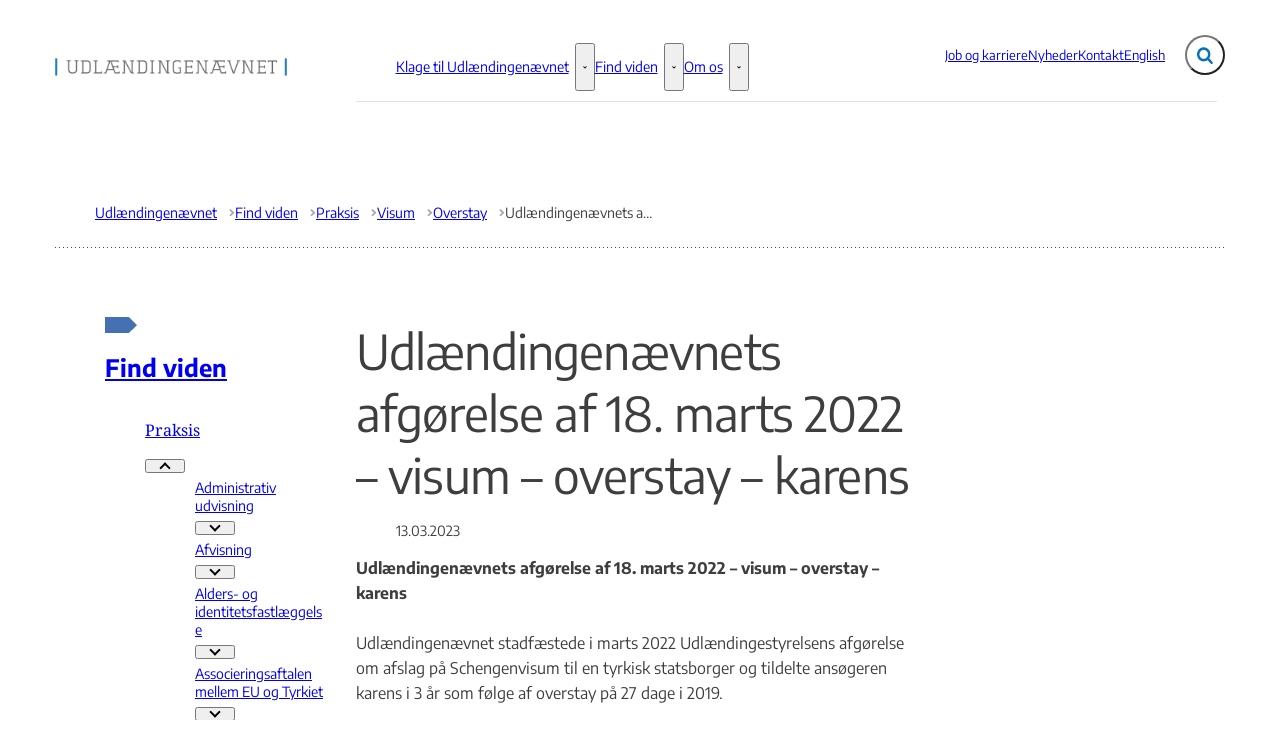

--- FILE ---
content_type: text/html; charset=utf-8
request_url: https://udln.dk/da/prakis/visum/overstay/vau_2022_76/
body_size: 89928
content:

<!DOCTYPE html>
<html lang="da" 
      class=" ">
<head>
    <style>
        html {
            visibility: hidden;
            opacity: 0;
        }
    </style>
    <meta charset="UTF-8"/>
    <meta name="viewport" content="width=device-width, initial-scale=1.0"/>

    
    <link rel="shortcut icon" href="/media/tj2j5hpt/logo-2.png?rmode=pad&amp;width=16&amp;height=16&amp;format=png&amp;bgcolor=transparent&amp;v=1dc1726e9666430" />
    <link rel="apple-touch-icon" sizes="180x180" href="/media/tj2j5hpt/logo-2.png?rmode=pad&amp;width=180&amp;height=180&amp;format=png&amp;bgcolor=transparent&amp;v=1dc1726e9666430">
    <link rel="icon" type="image/png" sizes="32x32" href="/media/tj2j5hpt/logo-2.png?rmode=pad&amp;width=32&amp;height=32&amp;format=png&amp;bgcolor=transparent&amp;v=1dc1726e9666430">
    <link rel="icon" type="image/png" sizes="16x16" href="/media/tj2j5hpt/logo-2.png?rmode=pad&amp;width=16&amp;height=16&amp;format=png&amp;bgcolor=transparent&amp;v=1dc1726e9666430">

    
<title>Udl&#xE6;ndingen&#xE6;vnets afg&#xF8;relse af 18. marts 2022 &#x2013; visum &#x2013; overstay &#x2013; karens - Udl&#xE6;ndingen&#xE6;vnet</title>
<meta name="description" content="Udl&#xE6;ndingen&#xE6;vnets afg&#xF8;relse af 18. marts 2022 &#x2013; visum &#x2013; overstay &#x2013; karens&#xD;&#xA;&#xD;&#xA;Udl&#xE6;ndingen&#xE6;vnet stadf&#xE6;stede i marts 2022 Udl&#xE6;ndingestyrelsens afg&#xF8;relse om afslag p&#xE5; Schengenvisum til en tyrkisk statsborger og tildelte ans&#xF8;geren karens i 3 &#xE5;r som f&#xF8;lge af overstay p&#xE5; 27 dage i 2019. &#xD;&#xA;&#xD;&#xA;Sagens faktiske oplysninger:&#xD;&#xA;&#xD;&#xA;Ans&#xF8;geren havde s&#xF8;gt om Schengenvisum til Danmark med henblik p&#xE5; at bes&#xF8;ge sin k&#xE6;reste. Ans&#xF8;geren havde i forbindelse med indgivelsen af sin visumans&#xF8;gning oplyst, at hans k&#xE6;reste var meget syg, og at hun afventede en levertransplantation, hvorfor hun havde brug for hans st&#xF8;tte. Udl&#xE6;ndingestyrelsen meddelte imidlertid ans&#xF8;geren afslag p&#xE5; Schengenvisum under henvisning til, at ans&#xF8;geren ikke var udrejst af Danmark i overensstemmelse med betingelserne i sit senest meddelte visum i 2019. Da ans&#xF8;geren under dette bes&#xF8;g havde opholdt sig ulovligt i 27 dage i Danmark, ifaldt han en karens p&#xE5; 3 &#xE5;r. &#xD;&#xA;&#xD;&#xA;Udl&#xE6;ndingen&#xE6;vnets afg&#xF8;relse: &#xD;&#xA;&quot;Udl&#xE6;ndingen&#xE6;vnet fastholder Udl&#xE6;ndingestyrelsens afg&#xF8;relse af juli 2019. Ans&#xF8;geren kan s&#xE5;ledes ikke f&#xE5; Schengenvisum til Danmark, jf. visumkodeks artikel 32, stk. 1, litra b, og visumbekendtg&#xF8;relsens &#xA7; 8, stk. 2, nr. 13, og &#xA7; 16, stk. 1 og 3, idet Udl&#xE6;ndingen&#xE6;vnet finder, at der er begrundet tvivl om ans&#xF8;gerens hensigt om at forlade Schengenlandene inden udl&#xF8;bet af et eventuelt visum. &#xD;&#xA;Udl&#xE6;ndingen&#xE6;vnet har ved afg&#xF8;relsen lagt afg&#xF8;rende v&#xE6;gt p&#xE5;, at ans&#xF8;geren ved sit seneste meddelte Schengenvisum, meddelt for 88 dage, indrejste i Danmark i april 2019 og s&#xF8;gte om forl&#xE6;ngelse af sit visumophold i maj 2019, og at Udl&#xE6;ndingestyrelsen i maj 2019 meddelte ham afslag herp&#xE5; og p&#xE5;lagde ham at udrejse ultimo maj 2019. Det fremg&#xE5;r dog af sagens oplysninger, at ans&#xF8;geren f&#xF8;rst udrejste af Schengenlandene via Danmark ultimo juni 2019. &#xD;&#xA;Ans&#xF8;geren har s&#xE5;ledes i forbindelse med det senest meddelte visum opholdt sig i Schengenlandene uden forn&#xF8;den tilladelse i Danmark eller de &#xF8;vrige Schengenlande i 27 dage ud over visummets gyldighed, jf. udl&#xE6;ndingelovens &#xA7; 2 b, stk. 2. &#xD;&#xA;Udl&#xE6;ndingen&#xE6;vnet finder p&#xE5; denne baggrund, at ans&#xF8;geren ikke kan meddeles visum i en periode p&#xE5; 3 &#xE5;r, jf. udl&#xE6;ndingelovens &#xA7; 4 c, stk. 1, 2. pkt.&#xD;&#xA;Udl&#xE6;ndingen&#xE6;vnet finder, at overskridelsen af visummets gyldighed ikke skyldes omst&#xE6;ndigheder, som ikke kan l&#xE6;gges ans&#xF8;geren til last, som har gjort det umuligt for denne at forlade Danmark eller Schengenlandene inden den af Udl&#xE6;ndingestyrelsen fastsatte udrejsefrist, ligesom Udl&#xE6;ndingen&#xE6;vnet finder, at der ikke foreligger ganske s&#xE6;rlige grunde, der kan begrunde, at ans&#xF8;geren alligevel ikke b&#xF8;r meddeles en karensperiode, jf. udl&#xE6;ndingelovens &#xA7; 4 c, stk. 2.&#xD;&#xA;&#xD;&#xA;Det forhold, at det til st&#xF8;tte for klagen er oplyst, at Udl&#xE6;ndingestyrelsen skulle have vejledt ans&#xF8;gerens k&#xE6;reste om, at han kunne opholde sig i Danmark under klagesagens behandling i Udl&#xE6;ndingen&#xE6;vnet, finder Udl&#xE6;ndingen&#xE6;vnet ikke kan f&#xF8;re til en &#xE6;ndret afg&#xF8;relse, idet Udl&#xE6;ndingestyrelsen p&#xE5;lagde ans&#xF8;geren at udrejse af Danmark ultimo maj 2019, og idet Udl&#xE6;ndingestyrelsen vejledte ans&#xF8;geren om, at en klage til Udl&#xE6;ndingen&#xE6;vnet ikke ville give ham ret til at blive i Danmark under klagesagens behandling. &#xD;&#xA;&#xD;&#xA;Det er indg&#xE5;et i Udl&#xE6;ndingen&#xE6;vnets vurdering, at det til st&#xF8;tte for klagen er oplyst, at ans&#xF8;gerens k&#xE6;reste har en livstruende leversygdom, og at denne har gennemg&#xE5;et en levertransplantation, hvorfor ans&#xF8;gerens k&#xE6;reste har brug for fysisk og psykisk st&#xF8;tte fra ans&#xF8;geren. Udl&#xE6;ndingen&#xE6;vnet finder imidlertid ikke, at dette kan f&#xF8;re til en &#xE6;ndret vurdering af sagen, idet ans&#xF8;gerens k&#xE6;reste ikke aktuelt lider af en livstruende sygdom, og idet der ikke foreligger et n&#xE6;rtst&#xE5;ende familieforhold mellem ans&#xF8;geren og hans k&#xE6;reste.  &#xD;&#xA;&#xD;&#xA;Udl&#xE6;ndingen&#xE6;vnet henviser i denne forbindelse til ans&#xF8;gerens k&#xE6;restes e-mail fra oktober 2019, hvorved hun har oplyst, at hendes helbred er forbedret efter hendes levertransplantation.  &#xD;&#xA;&#xD;&#xA;Udl&#xE6;ndingen&#xE6;vnet finder s&#xE5;ledes, at der ikke foreligger s&#xE5;danne helt ekstraordin&#xE6;re omst&#xE6;ndigheder, der kan begrunde, at ans&#xF8;geren p&#xE5; nuv&#xE6;rende tidspunkt kan f&#xE5; Schengenvisum til Danmark. &#xD;&#xA;&#xD;&#xA;Udl&#xE6;ndingen&#xE6;vnet finder endelig, at hensyn af humanit&#xE6;r karakter, hensyn til nationale interesser eller internationale forpligtelser ikke taler for, at der i sagen meddeles et nationalt begr&#xE6;nset visum.&#xD;&#xA;&#xD;&#xA;Ans&#xF8;geren kan s&#xE5;ledes &#x2013; medmindre der foreligger ganske s&#xE6;rlige grunde &#x2013; tidligst i juni 2022 meddeles Schengenvisum til Danmark, s&#xE5;fremt ans&#xF8;geren i &#xF8;vrigt opfylder betingelserne for at blive meddelt visum. &#xD;&#xA;&#xD;&#xA;Udl&#xE6;ndingen&#xE6;vnet stadf&#xE6;ster derfor Udl&#xE6;ndingestyrelsens afg&#xF8;relse.&#x201D;&#xD;&#xA;&#xD;&#xA;" />
<meta property="robots" content="follow, index" />


    
<meta property="og:type" content="website" />
<meta name="twitter:card" content="summary" />

    <meta name="twitter:title" content="Udl&#xE6;ndingen&#xE6;vnets afg&#xF8;relse af 18. marts 2022 &#x2013; visum &#x2013; overstay &#x2013; karens" />
    <meta property="og:title" content="Udl&#xE6;ndingen&#xE6;vnets afg&#xF8;relse af 18. marts 2022 &#x2013; visum &#x2013; overstay &#x2013; karens" />

    <meta property="og:description" content="Udl&#xE6;ndingen&#xE6;vnets afg&#xF8;relse af 18. marts 2022 &#x2013; visum &#x2013; overstay &#x2013; karens&#xD;&#xA;&#xD;&#xA;Udl&#xE6;ndingen&#xE6;vnet stadf&#xE6;stede i marts 2022 Udl&#xE6;ndingestyrelsens afg&#xF8;relse om afslag p&#xE5; Schengenvisum til en tyrkisk statsborger og tildelte ans&#xF8;geren karens i 3 &#xE5;r som f&#xF8;lge af overstay p&#xE5; 27 dage i 2019. &#xD;&#xA;&#xD;&#xA;Sagens faktiske oplysninger:&#xD;&#xA;&#xD;&#xA;Ans&#xF8;geren havde s&#xF8;gt om Schengenvisum til Danmark med henblik p&#xE5; at bes&#xF8;ge sin k&#xE6;reste. Ans&#xF8;geren havde i forbindelse med indgivelsen af sin visumans&#xF8;gning oplyst, at hans k&#xE6;reste var meget syg, og at hun afventede en levertransplantation, hvorfor hun havde brug for hans st&#xF8;tte. Udl&#xE6;ndingestyrelsen meddelte imidlertid ans&#xF8;geren afslag p&#xE5; Schengenvisum under henvisning til, at ans&#xF8;geren ikke var udrejst af Danmark i overensstemmelse med betingelserne i sit senest meddelte visum i 2019. Da ans&#xF8;geren under dette bes&#xF8;g havde opholdt sig ulovligt i 27 dage i Danmark, ifaldt han en karens p&#xE5; 3 &#xE5;r. &#xD;&#xA;&#xD;&#xA;Udl&#xE6;ndingen&#xE6;vnets afg&#xF8;relse: &#xD;&#xA;&quot;Udl&#xE6;ndingen&#xE6;vnet fastholder Udl&#xE6;ndingestyrelsens afg&#xF8;relse af juli 2019. Ans&#xF8;geren kan s&#xE5;ledes ikke f&#xE5; Schengenvisum til Danmark, jf. visumkodeks artikel 32, stk. 1, litra b, og visumbekendtg&#xF8;relsens &#xA7; 8, stk. 2, nr. 13, og &#xA7; 16, stk. 1 og 3, idet Udl&#xE6;ndingen&#xE6;vnet finder, at der er begrundet tvivl om ans&#xF8;gerens hensigt om at forlade Schengenlandene inden udl&#xF8;bet af et eventuelt visum. &#xD;&#xA;Udl&#xE6;ndingen&#xE6;vnet har ved afg&#xF8;relsen lagt afg&#xF8;rende v&#xE6;gt p&#xE5;, at ans&#xF8;geren ved sit seneste meddelte Schengenvisum, meddelt for 88 dage, indrejste i Danmark i april 2019 og s&#xF8;gte om forl&#xE6;ngelse af sit visumophold i maj 2019, og at Udl&#xE6;ndingestyrelsen i maj 2019 meddelte ham afslag herp&#xE5; og p&#xE5;lagde ham at udrejse ultimo maj 2019. Det fremg&#xE5;r dog af sagens oplysninger, at ans&#xF8;geren f&#xF8;rst udrejste af Schengenlandene via Danmark ultimo juni 2019. &#xD;&#xA;Ans&#xF8;geren har s&#xE5;ledes i forbindelse med det senest meddelte visum opholdt sig i Schengenlandene uden forn&#xF8;den tilladelse i Danmark eller de &#xF8;vrige Schengenlande i 27 dage ud over visummets gyldighed, jf. udl&#xE6;ndingelovens &#xA7; 2 b, stk. 2. &#xD;&#xA;Udl&#xE6;ndingen&#xE6;vnet finder p&#xE5; denne baggrund, at ans&#xF8;geren ikke kan meddeles visum i en periode p&#xE5; 3 &#xE5;r, jf. udl&#xE6;ndingelovens &#xA7; 4 c, stk. 1, 2. pkt.&#xD;&#xA;Udl&#xE6;ndingen&#xE6;vnet finder, at overskridelsen af visummets gyldighed ikke skyldes omst&#xE6;ndigheder, som ikke kan l&#xE6;gges ans&#xF8;geren til last, som har gjort det umuligt for denne at forlade Danmark eller Schengenlandene inden den af Udl&#xE6;ndingestyrelsen fastsatte udrejsefrist, ligesom Udl&#xE6;ndingen&#xE6;vnet finder, at der ikke foreligger ganske s&#xE6;rlige grunde, der kan begrunde, at ans&#xF8;geren alligevel ikke b&#xF8;r meddeles en karensperiode, jf. udl&#xE6;ndingelovens &#xA7; 4 c, stk. 2.&#xD;&#xA;&#xD;&#xA;Det forhold, at det til st&#xF8;tte for klagen er oplyst, at Udl&#xE6;ndingestyrelsen skulle have vejledt ans&#xF8;gerens k&#xE6;reste om, at han kunne opholde sig i Danmark under klagesagens behandling i Udl&#xE6;ndingen&#xE6;vnet, finder Udl&#xE6;ndingen&#xE6;vnet ikke kan f&#xF8;re til en &#xE6;ndret afg&#xF8;relse, idet Udl&#xE6;ndingestyrelsen p&#xE5;lagde ans&#xF8;geren at udrejse af Danmark ultimo maj 2019, og idet Udl&#xE6;ndingestyrelsen vejledte ans&#xF8;geren om, at en klage til Udl&#xE6;ndingen&#xE6;vnet ikke ville give ham ret til at blive i Danmark under klagesagens behandling. &#xD;&#xA;&#xD;&#xA;Det er indg&#xE5;et i Udl&#xE6;ndingen&#xE6;vnets vurdering, at det til st&#xF8;tte for klagen er oplyst, at ans&#xF8;gerens k&#xE6;reste har en livstruende leversygdom, og at denne har gennemg&#xE5;et en levertransplantation, hvorfor ans&#xF8;gerens k&#xE6;reste har brug for fysisk og psykisk st&#xF8;tte fra ans&#xF8;geren. Udl&#xE6;ndingen&#xE6;vnet finder imidlertid ikke, at dette kan f&#xF8;re til en &#xE6;ndret vurdering af sagen, idet ans&#xF8;gerens k&#xE6;reste ikke aktuelt lider af en livstruende sygdom, og idet der ikke foreligger et n&#xE6;rtst&#xE5;ende familieforhold mellem ans&#xF8;geren og hans k&#xE6;reste.  &#xD;&#xA;&#xD;&#xA;Udl&#xE6;ndingen&#xE6;vnet henviser i denne forbindelse til ans&#xF8;gerens k&#xE6;restes e-mail fra oktober 2019, hvorved hun har oplyst, at hendes helbred er forbedret efter hendes levertransplantation.  &#xD;&#xA;&#xD;&#xA;Udl&#xE6;ndingen&#xE6;vnet finder s&#xE5;ledes, at der ikke foreligger s&#xE5;danne helt ekstraordin&#xE6;re omst&#xE6;ndigheder, der kan begrunde, at ans&#xF8;geren p&#xE5; nuv&#xE6;rende tidspunkt kan f&#xE5; Schengenvisum til Danmark. &#xD;&#xA;&#xD;&#xA;Udl&#xE6;ndingen&#xE6;vnet finder endelig, at hensyn af humanit&#xE6;r karakter, hensyn til nationale interesser eller internationale forpligtelser ikke taler for, at der i sagen meddeles et nationalt begr&#xE6;nset visum.&#xD;&#xA;&#xD;&#xA;Ans&#xF8;geren kan s&#xE5;ledes &#x2013; medmindre der foreligger ganske s&#xE6;rlige grunde &#x2013; tidligst i juni 2022 meddeles Schengenvisum til Danmark, s&#xE5;fremt ans&#xF8;geren i &#xF8;vrigt opfylder betingelserne for at blive meddelt visum. &#xD;&#xA;&#xD;&#xA;Udl&#xE6;ndingen&#xE6;vnet stadf&#xE6;ster derfor Udl&#xE6;ndingestyrelsens afg&#xF8;relse.&#x201D;&#xD;&#xA;&#xD;&#xA;" />
    <meta name="twitter:description" content="Udl&#xE6;ndingen&#xE6;vnets afg&#xF8;relse af 18. marts 2022 &#x2013; visum &#x2013; overstay &#x2013; karens&#xD;&#xA;&#xD;&#xA;Udl&#xE6;ndingen&#xE6;vnet stadf&#xE6;stede i marts 2022 Udl&#xE6;ndingestyrelsens afg&#xF8;relse om afslag p&#xE5; Schengenvisum til en tyrkisk statsborger og tildelte ans&#xF8;geren karens i 3 &#xE5;r som f&#xF8;lge af overstay p&#xE5; 27 dage i 2019. &#xD;&#xA;&#xD;&#xA;Sagens faktiske oplysninger:&#xD;&#xA;&#xD;&#xA;Ans&#xF8;geren havde s&#xF8;gt om Schengenvisum til Danmark med henblik p&#xE5; at bes&#xF8;ge sin k&#xE6;reste. Ans&#xF8;geren havde i forbindelse med indgivelsen af sin visumans&#xF8;gning oplyst, at hans k&#xE6;reste var meget syg, og at hun afventede en levertransplantation, hvorfor hun havde brug for hans st&#xF8;tte. Udl&#xE6;ndingestyrelsen meddelte imidlertid ans&#xF8;geren afslag p&#xE5; Schengenvisum under henvisning til, at ans&#xF8;geren ikke var udrejst af Danmark i overensstemmelse med betingelserne i sit senest meddelte visum i 2019. Da ans&#xF8;geren under dette bes&#xF8;g havde opholdt sig ulovligt i 27 dage i Danmark, ifaldt han en karens p&#xE5; 3 &#xE5;r. &#xD;&#xA;&#xD;&#xA;Udl&#xE6;ndingen&#xE6;vnets afg&#xF8;relse: &#xD;&#xA;&quot;Udl&#xE6;ndingen&#xE6;vnet fastholder Udl&#xE6;ndingestyrelsens afg&#xF8;relse af juli 2019. Ans&#xF8;geren kan s&#xE5;ledes ikke f&#xE5; Schengenvisum til Danmark, jf. visumkodeks artikel 32, stk. 1, litra b, og visumbekendtg&#xF8;relsens &#xA7; 8, stk. 2, nr. 13, og &#xA7; 16, stk. 1 og 3, idet Udl&#xE6;ndingen&#xE6;vnet finder, at der er begrundet tvivl om ans&#xF8;gerens hensigt om at forlade Schengenlandene inden udl&#xF8;bet af et eventuelt visum. &#xD;&#xA;Udl&#xE6;ndingen&#xE6;vnet har ved afg&#xF8;relsen lagt afg&#xF8;rende v&#xE6;gt p&#xE5;, at ans&#xF8;geren ved sit seneste meddelte Schengenvisum, meddelt for 88 dage, indrejste i Danmark i april 2019 og s&#xF8;gte om forl&#xE6;ngelse af sit visumophold i maj 2019, og at Udl&#xE6;ndingestyrelsen i maj 2019 meddelte ham afslag herp&#xE5; og p&#xE5;lagde ham at udrejse ultimo maj 2019. Det fremg&#xE5;r dog af sagens oplysninger, at ans&#xF8;geren f&#xF8;rst udrejste af Schengenlandene via Danmark ultimo juni 2019. &#xD;&#xA;Ans&#xF8;geren har s&#xE5;ledes i forbindelse med det senest meddelte visum opholdt sig i Schengenlandene uden forn&#xF8;den tilladelse i Danmark eller de &#xF8;vrige Schengenlande i 27 dage ud over visummets gyldighed, jf. udl&#xE6;ndingelovens &#xA7; 2 b, stk. 2. &#xD;&#xA;Udl&#xE6;ndingen&#xE6;vnet finder p&#xE5; denne baggrund, at ans&#xF8;geren ikke kan meddeles visum i en periode p&#xE5; 3 &#xE5;r, jf. udl&#xE6;ndingelovens &#xA7; 4 c, stk. 1, 2. pkt.&#xD;&#xA;Udl&#xE6;ndingen&#xE6;vnet finder, at overskridelsen af visummets gyldighed ikke skyldes omst&#xE6;ndigheder, som ikke kan l&#xE6;gges ans&#xF8;geren til last, som har gjort det umuligt for denne at forlade Danmark eller Schengenlandene inden den af Udl&#xE6;ndingestyrelsen fastsatte udrejsefrist, ligesom Udl&#xE6;ndingen&#xE6;vnet finder, at der ikke foreligger ganske s&#xE6;rlige grunde, der kan begrunde, at ans&#xF8;geren alligevel ikke b&#xF8;r meddeles en karensperiode, jf. udl&#xE6;ndingelovens &#xA7; 4 c, stk. 2.&#xD;&#xA;&#xD;&#xA;Det forhold, at det til st&#xF8;tte for klagen er oplyst, at Udl&#xE6;ndingestyrelsen skulle have vejledt ans&#xF8;gerens k&#xE6;reste om, at han kunne opholde sig i Danmark under klagesagens behandling i Udl&#xE6;ndingen&#xE6;vnet, finder Udl&#xE6;ndingen&#xE6;vnet ikke kan f&#xF8;re til en &#xE6;ndret afg&#xF8;relse, idet Udl&#xE6;ndingestyrelsen p&#xE5;lagde ans&#xF8;geren at udrejse af Danmark ultimo maj 2019, og idet Udl&#xE6;ndingestyrelsen vejledte ans&#xF8;geren om, at en klage til Udl&#xE6;ndingen&#xE6;vnet ikke ville give ham ret til at blive i Danmark under klagesagens behandling. &#xD;&#xA;&#xD;&#xA;Det er indg&#xE5;et i Udl&#xE6;ndingen&#xE6;vnets vurdering, at det til st&#xF8;tte for klagen er oplyst, at ans&#xF8;gerens k&#xE6;reste har en livstruende leversygdom, og at denne har gennemg&#xE5;et en levertransplantation, hvorfor ans&#xF8;gerens k&#xE6;reste har brug for fysisk og psykisk st&#xF8;tte fra ans&#xF8;geren. Udl&#xE6;ndingen&#xE6;vnet finder imidlertid ikke, at dette kan f&#xF8;re til en &#xE6;ndret vurdering af sagen, idet ans&#xF8;gerens k&#xE6;reste ikke aktuelt lider af en livstruende sygdom, og idet der ikke foreligger et n&#xE6;rtst&#xE5;ende familieforhold mellem ans&#xF8;geren og hans k&#xE6;reste.  &#xD;&#xA;&#xD;&#xA;Udl&#xE6;ndingen&#xE6;vnet henviser i denne forbindelse til ans&#xF8;gerens k&#xE6;restes e-mail fra oktober 2019, hvorved hun har oplyst, at hendes helbred er forbedret efter hendes levertransplantation.  &#xD;&#xA;&#xD;&#xA;Udl&#xE6;ndingen&#xE6;vnet finder s&#xE5;ledes, at der ikke foreligger s&#xE5;danne helt ekstraordin&#xE6;re omst&#xE6;ndigheder, der kan begrunde, at ans&#xF8;geren p&#xE5; nuv&#xE6;rende tidspunkt kan f&#xE5; Schengenvisum til Danmark. &#xD;&#xA;&#xD;&#xA;Udl&#xE6;ndingen&#xE6;vnet finder endelig, at hensyn af humanit&#xE6;r karakter, hensyn til nationale interesser eller internationale forpligtelser ikke taler for, at der i sagen meddeles et nationalt begr&#xE6;nset visum.&#xD;&#xA;&#xD;&#xA;Ans&#xF8;geren kan s&#xE5;ledes &#x2013; medmindre der foreligger ganske s&#xE6;rlige grunde &#x2013; tidligst i juni 2022 meddeles Schengenvisum til Danmark, s&#xE5;fremt ans&#xF8;geren i &#xF8;vrigt opfylder betingelserne for at blive meddelt visum. &#xD;&#xA;&#xD;&#xA;Udl&#xE6;ndingen&#xE6;vnet stadf&#xE6;ster derfor Udl&#xE6;ndingestyrelsens afg&#xF8;relse.&#x201D;&#xD;&#xA;&#xD;&#xA;" />

<meta property="og:url" content="https://udln.dk/da/prakis/visum/overstay/vau_2022_76/" />
<meta name="twitter:site" content="https://udln.dk/da/prakis/visum/overstay/vau_2022_76/" />


    
    





    
        <script id="CookiebotConfiguration" type="application/json" data-cookieconsent="ignore">
            { "DisableSessionPixel": true }
        </script>
        <script id="Cookiebot" data-cbid="8b6d4d3-c181-4c53-8dea-cdba037dbc98" type="text/javascript" data-blockingmode="auto" src="https://consent.cookiebot.com/uc.js"></script>


    

    <link rel="preload" as="style" onload="this.onload=null;this.rel='stylesheet'"  href="/dist/assets/main-C5nY4Gio.css"/>



    


    


    

</head>
<body data-nodeid="56524" data-doctype="articlePage" data-level="6" data-pullrequest-number="681&#xD;&#xA;">
    


<style>
    /* IDENTITY GROUP */
    :root {
        --logo-width: 14.5rem;
        --logo-top: .25rem;
    }

    /* NAVIGATION GROUP */
    :root {
        --header-background-color: #ffffff;
        --header-text-color: #3e3e3e;
        
        --nav-main-container-background-color: #ffffff;
        --nav-main-container-text-color: #3e3e3e;
        --nav-main-active-state-color: #3e3e3e;
        
        
        --nav-main-top: 3.125rem;
    }

    /* FOOTER GROUP */
    :root {
        --footer-background-color: #ffffff;
        
        
        --footer-bar-text-color: #3e3e3e;
    }

    /* COLORS GROUP */
    :root {
        /* Default colors */
        --color-body-text: #3e3e3e;
        --color-default-links: #0b71b7;
        /* A theme */
        --color-a: #0b71b7;
        --color-a-dark: #194e73;
        --color-a-light: #71b2df;
        --color-a-text: #ffffff;
        /* B theme */
        --color-b: #cee3f1;
        --color-b-dark: #0b71b7;
        --color-b-light: #ecf5f7;
        --color-b-text: #3e3e3e;
        /* C theme */
        --color-c: #3e3e3e;
        --color-c-dark: #3e3e3e;
        --color-c-light: #dfdfdf;
        --color-c-text: #ffffff;
        /* D theme */
        --color-d: #ecf5f7;
        --color-d-dark: #393939;
        --color-d-light: #e1e1e1;
        --color-d-text: #3e3e3e;
        /* E theme */
        
        
        
        
        /* F theme */
        
        
        
        
        /* G theme */
        
        
        
        
        /* H theme */
        
        
        
        
    }

    /* TYPOGRAPHY GROUP */

            @font-face {
                font-family: "headings-font";
                font-weight: 400;
                src: url("/media/twuaizsm/notoserif-regular.ttf") format("truetype");
                font-display: swap;
                font-style: normal;
            }

            :root {
                --headings-font-weight: 700;
            }
         

            @font-face {
                font-family: "body-font";
                font-weight: 400;
                src: url("/media/fx0hgng4/encodesans-regular.ttf") format("truetype");
                font-display: swap;
                font-style: normal;
            }
        

            @font-face {
                font-family: "body-font";
                font-weight: 700;
                src: url("/media/lwhnehfx/notoserif-semibold.ttf") format("truetype");
                font-display: swap;
                font-style: normal;
            }
        

            @font-face {
                font-family: "body-font";
                font-weight: 900;
                src: url("/media/tj4eh1m1/encodesans-bold.ttf") format("truetype");
                font-display: swap;
                font-style: normal;
            }
        
    :root {
        
        
        
        
        
        
        
        
        
        
    }

    /* MODULE DEFAULTS GROUP */
    /* MODULE DEFAULTS GROUP: Shared module settings */
    :root {
        
    }
    /* MODULE DEFAULTS GROUP: Charts */
    :root {
        
        
        
        
        
        
        
        
        
        
    }

    /* MODULE DEFAULTS GROUP: Forms */
    :root {
        
        
        
        
        
        
        
        
        
    }

    /* MODULE DEFAULTS GROUP: RTE */
    :root {
        --rte-generate-clickable-anchors: false;
    }

    /* LAYOUT GROUP */
    :root {
        
        --layout-max-width: 100%;
        
    }
    
</style>

<script type="text/javascript">
    window.themeSettings = {
        rteGenerateClickableAnchorsDictionary: "Link til denne sektion",
        dateFormat: "",
        docReader: {
            cid: "",
            showDocReader: false,
            openDocumentDictionary: "Lyt til dette dokument med ReadSpeaker docReader",
            listenLabelDictionary: "Lyt",
            lang: "da",
        },
        links: {
            openDocumentsInNewTab: false,
            openExternalLinksInNewTab: false
        }
    }
</script>

    <link rel="preload" as="style" onload="this.onload=null;this.rel='stylesheet'" href="/media/hvzp2jyi/main-2025-10-07.css" />

    
<section class="hide-on-print" aria-label="Tilg&#xE6;ngelighedslinks">
    <ul>
        <li>
            <a href="#main" class="skip-link">
                G&#xE5; til indhold
            </a>
        </li>
            <li>
                <a href="javascript: Cookiebot.renew()" class="skip-link">
                    Skift cookie indstillinger
                </a>
            </li>
    </ul>
</section>

    
<header class="main-header hide-on-print js-header">
    <div class="main-header__top">
        <div class="container main-header__top-container">
            <div class="main-header__top-inner">
                <div class="header-logo">
                    <a class="header-logo__link" href="/" title="G&#xE5; til forsiden">
                            <img class="header-logo__image" alt="" src="/media/m0whd4zr/mellem-med-farver.png?format=webp&quality=92"/>
                        <span class="sr-only">G&#xE5; til forsiden</span>
                    </a>
                </div>

                    <nav class="service-menu" aria-label="Service menu">
                        <ul class="service-menu__list">
                                <li>
                                    <a href="/job-og-karriere/" class="" >
                                        Job og karriere
                                    </a>
                                </li>
                                <li>
                                    <a href="/nyheder/" class="" >
                                        Nyheder
                                    </a>
                                </li>
                                <li>
                                    <a href="/kontakt/" class="" >
                                        Kontakt
                                    </a>
                                </li>
                                <li>
                                    <a href="/english/" class="" >
                                        English
                                    </a>
                                </li>
                        </ul>
                    </nav>

                <div class="main-header__actions">
                            <div data-search-collapsed-on-desktop="true"
                                 data-search-open-downwards="true"
                                 data-uses-cludo="false"
                                 class="js-header-search
                                    header-search--preload
                                    header-search
                                    
                                    header-search--downwards
                                    header-search--rounded
                                    header-search--collapsed-on-desktop">
                                <form inert aria-hidden="true" action="/soegeresultater/" class="header-search__form js-header-search-form" role="search" id="header-search-form">
                                    <label class="sr-only" for="header-search-input">Inds&#xE6;t s&#xF8;geord for at s&#xF8;ge p&#xE5; hjemmesiden.</label>
                                    <input id="header-search-input"
                                           type="search"
                                           class="header-search__input js-header-search-input"
                                           autocomplete="off"
                                           
                                           
                                           name="query"
                                           placeholder="S&#xF8;g i indhold" />
                                    <button disabled class="header-search__submit js-header-search-submit" type="submit" title="S&#xF8;g">
                                        <span class="sr-only">S&#xF8;g</span>
                                        <svg version="1.1" xmlns="http://www.w3.org/2000/svg" width="30" height="32" viewBox="0 0 30 32" role="presentation"
     aria-hidden="true" fill="currentcolor">
    <path d="M20.571 14.857q0-3.304-2.348-5.652t-5.652-2.348-5.652 2.348-2.348 5.652 2.348 5.652 5.652 2.348 5.652-2.348 2.348-5.652zM29.714 29.714q0 0.929-0.679 1.607t-1.607 0.679q-0.964 0-1.607-0.679l-6.125-6.107q-3.196 2.214-7.125 2.214-2.554 0-4.884-0.991t-4.018-2.679-2.679-4.018-0.991-4.884 0.991-4.884 2.679-4.018 4.018-2.679 4.884-0.991 4.884 0.991 4.018 2.679 2.679 4.018 0.991 4.884q0 3.929-2.214 7.125l6.125 6.125q0.661 0.661 0.661 1.607z"></path>
</svg>

                                    </button>
                                </form>
                                <button title="Fold s&#xF8;gefelt ud"
                                        class="header-search__toggle js-header-search-toggle"
                                        id="header-search-toggle"
                                        aria-expanded="false"
                                        aria-controls="header-search-form"
                                        data-label-open="Fold s&#xF8;gefelt ud"
                                        data-label-close="Fold s&#xF8;gefelt ind">
                                    <span class="sr-only">Fold s&#xF8;gefelt ud</span>
                                    <svg version="1.1" xmlns="http://www.w3.org/2000/svg" width="30" height="32" viewBox="0 0 30 32" role="presentation"
     aria-hidden="true" fill="currentcolor">
    <path d="M20.571 14.857q0-3.304-2.348-5.652t-5.652-2.348-5.652 2.348-2.348 5.652 2.348 5.652 5.652 2.348 5.652-2.348 2.348-5.652zM29.714 29.714q0 0.929-0.679 1.607t-1.607 0.679q-0.964 0-1.607-0.679l-6.125-6.107q-3.196 2.214-7.125 2.214-2.554 0-4.884-0.991t-4.018-2.679-2.679-4.018-0.991-4.884 0.991-4.884 2.679-4.018 4.018-2.679 4.884-0.991 4.884 0.991 4.018 2.679 2.679 4.018 0.991 4.884q0 3.929-2.214 7.125l6.125 6.125q0.661 0.661 0.661 1.607z"></path>
</svg>

                                </button>
                            </div>


                    <button class="main-header__hamburger js-header-hamburger" aria-expanded="false" aria-controls="hamburger-menu" id="hamburger-menu-toggle">
                        <span class="sr-only">Menu</span>
                        <span class="hamburger"></span>
                    </button>
                </div>
            </div>
        </div>
    </div>

        <nav class="main-nav" aria-label="Hovedmenu">
            <div class="container">
                <ul class="main-nav__list main-nav__list--with-mega-dropdowns">
                        <li class="main-nav__list-item">
                            <a href="/klage-til-udlaendingenaevnet/" class="main-nav__link  ">
                                Klage til Udl&#xE6;ndingen&#xE6;vnet
                            </a>

                                <button class="main-nav__dropdown-toggle js-main-nav-dropdown-toggle" aria-expanded="false">
                                    <span class="sr-only">Klage til Udl&#xE6;ndingen&#xE6;vnet - Flere links</span>
                                    <svg version="1.1" xmlns="http://www.w3.org/2000/svg" width="32" height="32" viewBox="0 0 32 32" role="presentation"
     aria-hidden="true" fill="currentcolor">
    <path d="M30.054 14.429l-13.25 13.232q-0.339 0.339-0.804 0.339t-0.804-0.339l-13.25-13.232q-0.339-0.339-0.339-0.813t0.339-0.813l2.964-2.946q0.339-0.339 0.804-0.339t0.804 0.339l9.482 9.482 9.482-9.482q0.339-0.339 0.804-0.339t0.804 0.339l2.964 2.946q0.339 0.339 0.339 0.813t-0.339 0.813z"></path>
</svg>

                                </button>
                                <div class="main-nav__mega-dropdown-list main-nav__mega-dropdown-list--no-padding js-main-nav-dropdown">
                                    <div class="header-grid">
                                        
<div class="header-grid__layout-container">
        <div class="header-grid__layout-item"
             data-alias="mainMenuLinkList"
             style=" --header-grid-item-column-span: 12; --header-grid-item-row-span: 1; ">


<div class="main-nav__mega-dropdown-list-item-manual">
        <a class="main-nav__mega-dropdown-link main-nav__mega-dropdown-link--emphasize"
           href="/klage-til-udlaendingenaevnet/ansoegere/">
            Information til ans&#xF8;gere/klagere
        </a>

</div>        </div>
        <div class="header-grid__layout-item"
             data-alias="mainMenuLinkList"
             style=" --header-grid-item-column-span: 12; --header-grid-item-row-span: 1; ">


<div class="main-nav__mega-dropdown-list-item-manual">
        <a class="main-nav__mega-dropdown-link main-nav__mega-dropdown-link--emphasize"
           href="/klage-til-udlaendingenaevnet/behandling-af-personoplysninger/">
            Behandling af personoplysninger
        </a>

</div>        </div>
        <div class="header-grid__layout-item"
             data-alias="mainMenuLinkList"
             style=" --header-grid-item-column-span: 12; --header-grid-item-row-span: 1; ">


<div class="main-nav__mega-dropdown-list-item-manual">
        <a class="main-nav__mega-dropdown-link main-nav__mega-dropdown-link--emphasize"
           href="/klage-til-udlaendingenaevnet/advokater/">
            Information til advokater
        </a>

</div>        </div>
</div>
                                    </div>
                                </div>
                        </li>
                        <li class="main-nav__list-item">
                            <a href="/da/" class="main-nav__link active ">
                                Find viden
                            </a>

                                <button class="main-nav__dropdown-toggle js-main-nav-dropdown-toggle" aria-expanded="false">
                                    <span class="sr-only">Find viden - Flere links</span>
                                    <svg version="1.1" xmlns="http://www.w3.org/2000/svg" width="32" height="32" viewBox="0 0 32 32" role="presentation"
     aria-hidden="true" fill="currentcolor">
    <path d="M30.054 14.429l-13.25 13.232q-0.339 0.339-0.804 0.339t-0.804-0.339l-13.25-13.232q-0.339-0.339-0.339-0.813t0.339-0.813l2.964-2.946q0.339-0.339 0.804-0.339t0.804 0.339l9.482 9.482 9.482-9.482q0.339-0.339 0.804-0.339t0.804 0.339l2.964 2.946q0.339 0.339 0.339 0.813t-0.339 0.813z"></path>
</svg>

                                </button>
                                <div class="main-nav__mega-dropdown-list main-nav__mega-dropdown-list--no-padding js-main-nav-dropdown">
                                    <div class="header-grid">
                                        
<div class="header-grid__layout-container">
        <div class="header-grid__layout-item"
             data-alias="mainMenuLinkList"
             style=" --header-grid-item-column-span: 12; --header-grid-item-row-span: 1; ">


<div class="main-nav__mega-dropdown-list-item-manual">
        <a class="main-nav__mega-dropdown-link main-nav__mega-dropdown-link--emphasize"
           href="/da/prakis/">
            Praksis
        </a>

</div>        </div>
        <div class="header-grid__layout-item"
             data-alias="mainMenuLinkList"
             style=" --header-grid-item-column-span: 12; --header-grid-item-row-span: 1; ">


<div class="main-nav__mega-dropdown-list-item-manual">
        <a class="main-nav__mega-dropdown-link main-nav__mega-dropdown-link--emphasize"
           href="/da/aarsberetninger/">
            &#xC5;rsberetninger
        </a>

</div>        </div>
        <div class="header-grid__layout-item"
             data-alias="mainMenuLinkList"
             style=" --header-grid-item-column-span: 12; --header-grid-item-row-span: 1; ">


<div class="main-nav__mega-dropdown-list-item-manual">
        <a class="main-nav__mega-dropdown-link main-nav__mega-dropdown-link--emphasize"
           href="/da/notater/">
            Notater
        </a>

</div>        </div>
        <div class="header-grid__layout-item"
             data-alias="mainMenuLinkList"
             style=" --header-grid-item-column-span: 12; --header-grid-item-row-span: 1; ">


<div class="main-nav__mega-dropdown-list-item-manual">
        <a class="main-nav__mega-dropdown-link main-nav__mega-dropdown-link--emphasize"
           href="/da/lovgivning/">
            Lovgivning mv.
        </a>

</div>        </div>
        <div class="header-grid__layout-item"
             data-alias="mainMenuLinkList"
             style=" --header-grid-item-column-span: 12; --header-grid-item-row-span: 1; ">


<div class="main-nav__mega-dropdown-list-item-manual">
        <a class="main-nav__mega-dropdown-link main-nav__mega-dropdown-link--emphasize"
           href="/da/til-tolke/">
            Til tolke
        </a>

</div>        </div>
        <div class="header-grid__layout-item"
             data-alias="mainMenuLinkList"
             style=" --header-grid-item-column-span: 12; --header-grid-item-row-span: 1; ">


<div class="main-nav__mega-dropdown-list-item-manual">
        <a class="main-nav__mega-dropdown-link main-nav__mega-dropdown-link--emphasize"
           href="/da/spoergsmaal-og-svar/">
            Ofte stillede sp&#xF8;rgsm&#xE5;l til Udl&#xE6;ndingen&#xE6;vnet
        </a>

</div>        </div>
</div>
                                    </div>
                                </div>
                        </li>
                        <li class="main-nav__list-item">
                            <a href="/om_os/" class="main-nav__link  ">
                                Om os
                            </a>

                                <button class="main-nav__dropdown-toggle js-main-nav-dropdown-toggle" aria-expanded="false">
                                    <span class="sr-only">Om os - Flere links</span>
                                    <svg version="1.1" xmlns="http://www.w3.org/2000/svg" width="32" height="32" viewBox="0 0 32 32" role="presentation"
     aria-hidden="true" fill="currentcolor">
    <path d="M30.054 14.429l-13.25 13.232q-0.339 0.339-0.804 0.339t-0.804-0.339l-13.25-13.232q-0.339-0.339-0.339-0.813t0.339-0.813l2.964-2.946q0.339-0.339 0.804-0.339t0.804 0.339l9.482 9.482 9.482-9.482q0.339-0.339 0.804-0.339t0.804 0.339l2.964 2.946q0.339 0.339 0.339 0.813t-0.339 0.813z"></path>
</svg>

                                </button>
                                <div class="main-nav__mega-dropdown-list main-nav__mega-dropdown-list--no-padding js-main-nav-dropdown">
                                    <div class="header-grid">
                                        
<div class="header-grid__layout-container">
        <div class="header-grid__layout-item"
             data-alias="mainMenuLinkList"
             style=" --header-grid-item-column-span: 12; --header-grid-item-row-span: 1; ">


<div class="main-nav__mega-dropdown-list-item-manual">
        <a class="main-nav__mega-dropdown-link main-nav__mega-dropdown-link--emphasize"
           href="/om_os/organisation_og_sammensaetning/">
            Organisation og sammens&#xE6;tning
        </a>

</div>        </div>
        <div class="header-grid__layout-item"
             data-alias="mainMenuLinkList"
             style=" --header-grid-item-column-span: 12; --header-grid-item-row-span: 1; ">


<div class="main-nav__mega-dropdown-list-item-manual">
        <a class="main-nav__mega-dropdown-link main-nav__mega-dropdown-link--emphasize"
           href="/om_os/koordinationsudvalget/">
            Koordinationsudvalget
        </a>

</div>        </div>
        <div class="header-grid__layout-item"
             data-alias="mainMenuLinkList"
             style=" --header-grid-item-column-span: 12; --header-grid-item-row-span: 1; ">


<div class="main-nav__mega-dropdown-list-item-manual">
        <a class="main-nav__mega-dropdown-link main-nav__mega-dropdown-link--emphasize"
           href="/om_os/udlaendingenaevnets_sekretariat/">
            Udl&#xE6;ndingen&#xE6;vnets sekretariat
        </a>

</div>        </div>
        <div class="header-grid__layout-item"
             data-alias="mainMenuLinkList"
             style=" --header-grid-item-column-span: 12; --header-grid-item-row-span: 1; ">


<div class="main-nav__mega-dropdown-list-item-manual">
        <a class="main-nav__mega-dropdown-link main-nav__mega-dropdown-link--emphasize"
           href="/om_os/statistik-og-maaltal/">
            Statistik og m&#xE5;ltal
        </a>

</div>        </div>
</div>
                                    </div>
                                </div>
                        </li>
                </ul>
            </div>
        </nav>

    <nav class="hamburger-menu js-header-hamburger-menu" inert aria-hidden="true" id="hamburger-menu" aria-labelledby="hamburger-menu-toggle" data-use-desktop-menu-items-on-mobile="true">
        <div class="container">
                    <ul class="hamburger-menu__primary-list js-header-hamburger-menu-list">
                            <li>
                                <a href="/klage-til-udlaendingenaevnet/">
                                    Klage til Udl&#xE6;ndingen&#xE6;vnet
                                </a>

                                    <button class="hamburger-menu__dropdown-trigger" aria-expanded="false">
                                        <span class="sr-only">Klage til Udl&#xE6;ndingen&#xE6;vnet - Flere links</span>
                                    </button>
                                    <ul>
                                                <li>
                                                    <a href="/klage-til-udlaendingenaevnet/ansoegere/">
                                                        Information til ans&#xF8;gere/klagere
                                                    </a>
                                                    
                                                </li>
                                                <li>
                                                    <a href="/klage-til-udlaendingenaevnet/behandling-af-personoplysninger/">
                                                        Behandling af personoplysninger
                                                    </a>
                                                    
                                                </li>
                                                <li>
                                                    <a href="/klage-til-udlaendingenaevnet/advokater/">
                                                        Information til advokater
                                                    </a>
                                                    
                                                </li>
                                    </ul>
                            </li>
                            <li>
                                <a href="/da/">
                                    Find viden
                                </a>

                                    <button class="hamburger-menu__dropdown-trigger" aria-expanded="false">
                                        <span class="sr-only">Find viden - Flere links</span>
                                    </button>
                                    <ul>
                                                <li>
                                                    <a href="/da/prakis/">
                                                        Praksis
                                                    </a>
                                                    
                                                </li>
                                                <li>
                                                    <a href="/da/aarsberetninger/">
                                                        &#xC5;rsberetninger
                                                    </a>
                                                    
                                                </li>
                                                <li>
                                                    <a href="/da/notater/">
                                                        Notater
                                                    </a>
                                                    
                                                </li>
                                                <li>
                                                    <a href="/da/lovgivning/">
                                                        Lovgivning mv.
                                                    </a>
                                                    
                                                </li>
                                                <li>
                                                    <a href="/da/til-tolke/">
                                                        Til tolke
                                                    </a>
                                                    
                                                </li>
                                                <li>
                                                    <a href="/da/spoergsmaal-og-svar/">
                                                        Ofte stillede sp&#xF8;rgsm&#xE5;l til Udl&#xE6;ndingen&#xE6;vnet
                                                    </a>
                                                    
                                                </li>
                                    </ul>
                            </li>
                            <li>
                                <a href="/om_os/">
                                    Om os
                                </a>

                                    <button class="hamburger-menu__dropdown-trigger" aria-expanded="false">
                                        <span class="sr-only">Om os - Flere links</span>
                                    </button>
                                    <ul>
                                                <li>
                                                    <a href="/om_os/organisation_og_sammensaetning/">
                                                        Organisation og sammens&#xE6;tning
                                                    </a>
                                                    
                                                </li>
                                                <li>
                                                    <a href="/om_os/koordinationsudvalget/">
                                                        Koordinationsudvalget
                                                    </a>
                                                    
                                                </li>
                                                <li>
                                                    <a href="/om_os/udlaendingenaevnets_sekretariat/">
                                                        Udl&#xE6;ndingen&#xE6;vnets sekretariat
                                                    </a>
                                                    
                                                </li>
                                                <li>
                                                    <a href="/om_os/statistik-og-maaltal/">
                                                        Statistik og m&#xE5;ltal
                                                    </a>
                                                    
                                                </li>
                                    </ul>
                            </li>
                    </ul>

                <ul class="hamburger-menu__service-list" aria-label="Service menu">
                        <li>
                            <a href="/job-og-karriere/" class="" >
                                Job og karriere
                            </a>
                        </li>
                        <li>
                            <a href="/nyheder/" class="" >
                                Nyheder
                            </a>
                        </li>
                        <li>
                            <a href="/kontakt/" class="" >
                                Kontakt
                            </a>
                        </li>
                        <li>
                            <a href="/english/" class="" >
                                English
                            </a>
                        </li>
                </ul>
        </div>
    </nav>
</header>


    <main id="main" class="js-inview-wrapper">
        



        

<div class="custom-grid"
     data-grid-columns="12">
    
<div class="custom-grid__layout-container">
        <div class="custom-grid__layout-item" data-doctype="contentPageLayout">

<div class="layout-content-page">
    <div class="">
        


        <div class="container area-tools-container">
            <div class="row">
                <div class="col-12">
                    
    <div class="area-tools">
        
    <nav aria-label="Br&#xF8;dkrummesti" class="">
        <ol id="breadcrumbs" class="breadcrumbs" itemscope itemtype="http://schema.org/BreadcrumbList">
                <li itemprop="itemListElement" itemscope itemtype="http://schema.org/ListItem">
                        <a href="https://udln.dk/"
                           class="breadcrumbs__previous-page"
                           title="Udl&#xE6;ndingen&#xE6;vnet"
                           itemprop="item">
                            <span itemprop="name">Udl&#xE6;ndingen&#xE6;vnet</span>
                        </a>
                            <div class="breadcrumbs__icon">
                                <svg version="1.1" xmlns="http://www.w3.org/2000/svg" width="23" height="32" viewBox="0 0 23 32" role="presentation"
     aria-hidden="true" fill="currentcolor">
    <path d="M19.768 15.661l-13.25 13.25q-0.339 0.339-0.804 0.339t-0.804-0.339l-2.964-2.964q-0.339-0.339-0.339-0.804t0.339-0.804l9.482-9.482-9.482-9.482q-0.339-0.339-0.339-0.804t0.339-0.804l2.964-2.964q0.339-0.339 0.804-0.339t0.804 0.339l13.25 13.25q0.339 0.339 0.339 0.804t-0.339 0.804z"></path>
</svg>

                            </div>
                    <meta itemprop="position" content="1"/>
                </li>
                <li itemprop="itemListElement" itemscope itemtype="http://schema.org/ListItem">
                        <a href="https://udln.dk/da/"
                           class="breadcrumbs__previous-page"
                           title="Find viden"
                           itemprop="item">
                            <span itemprop="name">Find viden</span>
                        </a>
                            <div class="breadcrumbs__icon">
                                <svg version="1.1" xmlns="http://www.w3.org/2000/svg" width="23" height="32" viewBox="0 0 23 32" role="presentation"
     aria-hidden="true" fill="currentcolor">
    <path d="M19.768 15.661l-13.25 13.25q-0.339 0.339-0.804 0.339t-0.804-0.339l-2.964-2.964q-0.339-0.339-0.339-0.804t0.339-0.804l9.482-9.482-9.482-9.482q-0.339-0.339-0.339-0.804t0.339-0.804l2.964-2.964q0.339-0.339 0.804-0.339t0.804 0.339l13.25 13.25q0.339 0.339 0.339 0.804t-0.339 0.804z"></path>
</svg>

                            </div>
                    <meta itemprop="position" content="2"/>
                </li>
                <li itemprop="itemListElement" itemscope itemtype="http://schema.org/ListItem">
                        <a href="https://udln.dk/da/prakis/"
                           class="breadcrumbs__previous-page"
                           title="Praksis"
                           itemprop="item">
                            <span itemprop="name">Praksis</span>
                        </a>
                            <div class="breadcrumbs__icon">
                                <svg version="1.1" xmlns="http://www.w3.org/2000/svg" width="23" height="32" viewBox="0 0 23 32" role="presentation"
     aria-hidden="true" fill="currentcolor">
    <path d="M19.768 15.661l-13.25 13.25q-0.339 0.339-0.804 0.339t-0.804-0.339l-2.964-2.964q-0.339-0.339-0.339-0.804t0.339-0.804l9.482-9.482-9.482-9.482q-0.339-0.339-0.339-0.804t0.339-0.804l2.964-2.964q0.339-0.339 0.804-0.339t0.804 0.339l13.25 13.25q0.339 0.339 0.339 0.804t-0.339 0.804z"></path>
</svg>

                            </div>
                    <meta itemprop="position" content="3"/>
                </li>
                <li itemprop="itemListElement" itemscope itemtype="http://schema.org/ListItem">
                        <a href="https://udln.dk/da/prakis/visum/"
                           class="breadcrumbs__previous-page"
                           title="Visum"
                           itemprop="item">
                            <span itemprop="name">Visum</span>
                        </a>
                            <div class="breadcrumbs__icon">
                                <svg version="1.1" xmlns="http://www.w3.org/2000/svg" width="23" height="32" viewBox="0 0 23 32" role="presentation"
     aria-hidden="true" fill="currentcolor">
    <path d="M19.768 15.661l-13.25 13.25q-0.339 0.339-0.804 0.339t-0.804-0.339l-2.964-2.964q-0.339-0.339-0.339-0.804t0.339-0.804l9.482-9.482-9.482-9.482q-0.339-0.339-0.339-0.804t0.339-0.804l2.964-2.964q0.339-0.339 0.804-0.339t0.804 0.339l13.25 13.25q0.339 0.339 0.339 0.804t-0.339 0.804z"></path>
</svg>

                            </div>
                    <meta itemprop="position" content="4"/>
                </li>
                <li itemprop="itemListElement" itemscope itemtype="http://schema.org/ListItem">
                        <a href="https://udln.dk/da/prakis/visum/overstay/"
                           class="breadcrumbs__previous-page"
                           title="Overstay"
                           itemprop="item">
                            <span itemprop="name">Overstay</span>
                        </a>
                            <div class="breadcrumbs__icon">
                                <svg version="1.1" xmlns="http://www.w3.org/2000/svg" width="23" height="32" viewBox="0 0 23 32" role="presentation"
     aria-hidden="true" fill="currentcolor">
    <path d="M19.768 15.661l-13.25 13.25q-0.339 0.339-0.804 0.339t-0.804-0.339l-2.964-2.964q-0.339-0.339-0.339-0.804t0.339-0.804l9.482-9.482-9.482-9.482q-0.339-0.339-0.339-0.804t0.339-0.804l2.964-2.964q0.339-0.339 0.804-0.339t0.804 0.339l13.25 13.25q0.339 0.339 0.339 0.804t-0.339 0.804z"></path>
</svg>

                            </div>
                    <meta itemprop="position" content="5"/>
                </li>
                <li itemprop="itemListElement" itemscope itemtype="http://schema.org/ListItem">
                        <div aria-current="page" class="breadcrumbs__current-page" itemprop="item">
                            <span itemprop="name">Udl&#xE6;ndingen&#xE6;vnets afg&#xF8;relse af 18. marts 2022 &#x2013; visum &#x2013; overstay &#x2013; karens</span>
                        </div>
                    <meta itemprop="position" content="6"/>
                </li>
        </ol>
    </nav>


    </div>

                </div>
            </div>
        </div>

        <div class="container">
            <div class="row">
                <div class="col-12 col-sm-3">
                    
<div class="area-left-navigation">
    

<nav class="side-menu js-expandable-side-menu "
     aria-label="Side menu"
     data-dropdown-label-suffix="Flere links"
     data-active-indicator-class="nav-highlight-bordered">
    <ul>
        <li>
            <a class="side-menu__top-link "  href="/da/">Find viden</a>
                <ul class="side-menu__top-list">
                        <li class="side-menu__top-item">
                            <a href="/da/prakis/"  class="nav-highlight-bordered ">Praksis</a>
                        
                <button class="js-expandable-side-menu-button open-on-load" 
                        aria-expanded="true" 
                        data-node-id="112105">
                    <span class="sr-only">Praksis - Flere links</span>
                </button>
            <ul>
                    <li>
                        <a href="/da/prakis/adm_udvisning/"  class="side-menu__nested-link nav-highlight-bordered ">
                            Administrativ udvisning
                        </a>

                <button class="js-expandable-side-menu-button " 
                        aria-expanded="false" 
                        data-node-id="55150">
                    <span class="sr-only">Administrativ udvisning - Flere links</span>
                </button>
                    </li>
                    <li>
                        <a href="/da/prakis/afvisning/"  class="side-menu__nested-link nav-highlight-bordered ">
                            Afvisning
                        </a>

                <button class="js-expandable-side-menu-button " 
                        aria-expanded="false" 
                        data-node-id="55241">
                    <span class="sr-only">Afvisning - Flere links</span>
                </button>
                    </li>
                    <li>
                        <a href="/da/prakis/alders-_og_identitetsfastlaeggelse/"  class="side-menu__nested-link nav-highlight-bordered ">
                            Alders- og identitetsfastl&#xE6;ggelse
                        </a>

                <button class="js-expandable-side-menu-button " 
                        aria-expanded="false" 
                        data-node-id="55315">
                    <span class="sr-only">Alders- og identitetsfastl&#xE6;ggelse - Flere links</span>
                </button>
                    </li>
                    <li>
                        <a href="/da/prakis/associeringsaftalen-mellem-eu-og-tyrkiet/"  class="side-menu__nested-link nav-highlight-bordered ">
                            Associeringsaftalen mellem EU og Tyrkiet
                        </a>

                <button class="js-expandable-side-menu-button " 
                        aria-expanded="false" 
                        data-node-id="55324">
                    <span class="sr-only">Associeringsaftalen mellem EU og Tyrkiet - Flere links</span>
                </button>
                    </li>
                    <li>
                        <a href="/da/prakis/au_pair/"  class="side-menu__nested-link nav-highlight-bordered ">
                            Au pair
                        </a>

                <button class="js-expandable-side-menu-button " 
                        aria-expanded="false" 
                        data-node-id="55339">
                    <span class="sr-only">Au pair - Flere links</span>
                </button>
                    </li>
                    <li>
                        <a href="/da/prakis/bortfald/"  class="side-menu__nested-link nav-highlight-bordered ">
                            Bortfald
                        </a>

                <button class="js-expandable-side-menu-button " 
                        aria-expanded="false" 
                        data-node-id="55384">
                    <span class="sr-only">Bortfald - Flere links</span>
                </button>
                    </li>
                    <li>
                        <a href="/da/prakis/boernesammenfoering/"  class="side-menu__nested-link nav-highlight-bordered ">
                            B&#xF8;rnesammenf&#xF8;ring
                        </a>

                <button class="js-expandable-side-menu-button " 
                        aria-expanded="false" 
                        data-node-id="55437">
                    <span class="sr-only">B&#xF8;rnesammenf&#xF8;ring - Flere links</span>
                </button>
                    </li>
                    <li>
                        <a href="/da/prakis/erhverv/"  class="side-menu__nested-link nav-highlight-bordered ">
                            Erhverv
                        </a>

                <button class="js-expandable-side-menu-button " 
                        aria-expanded="false" 
                        data-node-id="55520">
                    <span class="sr-only">Erhverv - Flere links</span>
                </button>
                    </li>
                    <li>
                        <a href="/da/prakis/eu/"  class="side-menu__nested-link nav-highlight-bordered ">
                            EU
                        </a>

                <button class="js-expandable-side-menu-button " 
                        aria-expanded="false" 
                        data-node-id="55640">
                    <span class="sr-only">EU - Flere links</span>
                </button>
                    </li>
                    <li>
                        <a href="/da/prakis/familiesammenfoering_andre/"  class="side-menu__nested-link nav-highlight-bordered ">
                            Familiesammenf&#xF8;ring, andre
                        </a>

                <button class="js-expandable-side-menu-button " 
                        aria-expanded="false" 
                        data-node-id="55800">
                    <span class="sr-only">Familiesammenf&#xF8;ring, andre - Flere links</span>
                </button>
                    </li>
                    <li>
                        <a href="/da/prakis/fremmedpas/"  class="side-menu__nested-link nav-highlight-bordered ">
                            Fremmedpas
                        </a>

                    </li>
                    <li>
                        <a href="/da/prakis/fritagelse_for_gebyr_under_styrelsernes_sagsbehandling/"  class="side-menu__nested-link nav-highlight-bordered ">
                            Fritagelse for gebyr under styrelsernes sagsbehandling
                        </a>

                <button class="js-expandable-side-menu-button " 
                        aria-expanded="false" 
                        data-node-id="55957">
                    <span class="sr-only">Fritagelse for gebyr under styrelsernes sagsbehandling - Flere links</span>
                </button>
                    </li>
                    <li>
                        <a href="/da/prakis/forsoergelse-og-indkvartering/"  class="side-menu__nested-link nav-highlight-bordered ">
                            Fors&#xF8;rgelse og indkvartering
                        </a>

                    </li>
                    <li>
                        <a href="/da/prakis/forvaltningsretlige-problemstillinger/"  class="side-menu__nested-link nav-highlight-bordered ">
                            Forvaltningsretlige problemstillinger
                        </a>

                <button class="js-expandable-side-menu-button " 
                        aria-expanded="false" 
                        data-node-id="55979">
                    <span class="sr-only">Forvaltningsretlige problemstillinger - Flere links</span>
                </button>
                    </li>
                    <li>
                        <a href="/da/prakis/gebyr/"  class="side-menu__nested-link nav-highlight-bordered ">
                            Gebyr
                        </a>

                    </li>
                    <li>
                        <a href="/da/prakis/hjemsendelse_af_nordisk_statsborger/"  class="side-menu__nested-link nav-highlight-bordered ">
                            Hjemsendelse af nordisk statsborger
                        </a>

                    </li>
                    <li>
                        <a href="/da/prakis/indr_naegtelse_forlaengelse/"  class="side-menu__nested-link nav-highlight-bordered ">
                            Inddragelse eller n&#xE6;gtelse af forl&#xE6;ngelse
                        </a>

                <button class="js-expandable-side-menu-button " 
                        aria-expanded="false" 
                        data-node-id="55999">
                    <span class="sr-only">Inddragelse eller n&#xE6;gtelse af forl&#xE6;ngelse - Flere links</span>
                </button>
                    </li>
                    <li>
                        <a href="/da/prakis/klage-over-politiet/"  class="side-menu__nested-link nav-highlight-bordered ">
                            Klage over politiet
                        </a>

                    </li>
                    <li>
                        <a href="/da/prakis/medfolgende_familie/"  class="side-menu__nested-link nav-highlight-bordered ">
                            Medf&#xF8;lgende familie
                        </a>

                <button class="js-expandable-side-menu-button " 
                        aria-expanded="false" 
                        data-node-id="56125">
                    <span class="sr-only">Medf&#xF8;lgende familie - Flere links</span>
                </button>
                    </li>
                    <li>
                        <a href="/da/prakis/ophaevelse_indrejseforbud/"  class="side-menu__nested-link nav-highlight-bordered ">
                            Oph&#xE6;velse af indrejseforbud
                        </a>

                    </li>
                    <li>
                        <a href="/da/prakis/religiose_forkyndere/"  class="side-menu__nested-link nav-highlight-bordered ">
                            Religi&#xF8;se forkyndere
                        </a>

                <button class="js-expandable-side-menu-button " 
                        aria-expanded="false" 
                        data-node-id="56165">
                    <span class="sr-only">Religi&#xF8;se forkyndere - Flere links</span>
                </button>
                    </li>
                    <li>
                        <a href="/da/prakis/studie/"  class="side-menu__nested-link nav-highlight-bordered ">
                            Studie
                        </a>

                <button class="js-expandable-side-menu-button " 
                        aria-expanded="false" 
                        data-node-id="56175">
                    <span class="sr-only">Studie - Flere links</span>
                </button>
                    </li>
                    <li>
                        <a href="/da/prakis/saerlov/"  class="side-menu__nested-link nav-highlight-bordered ">
                            S&#xE6;rlov
                        </a>

                <button class="js-expandable-side-menu-button " 
                        aria-expanded="false" 
                        data-node-id="56205">
                    <span class="sr-only">S&#xE6;rlov - Flere links</span>
                </button>
                    </li>
                    <li>
                        <a href="/da/prakis/tidsubegraenset_ophold/"  class="side-menu__nested-link nav-highlight-bordered ">
                            Tidsubegr&#xE6;nset opholdstilladelse 
                        </a>

                <button class="js-expandable-side-menu-button " 
                        aria-expanded="false" 
                        data-node-id="56219">
                    <span class="sr-only">Tidsubegr&#xE6;nset opholdstilladelse  - Flere links</span>
                </button>
                    </li>
                    <li>
                        <a href="/da/prakis/tilbagerejsetilladelse/"  class="side-menu__nested-link nav-highlight-bordered ">
                            Tilbagerejsetilladelse
                        </a>

                    </li>
                    <li>
                        <a href="/da/prakis/udlaendingenaevnets_kompetence/"  class="side-menu__nested-link nav-highlight-bordered ">
                            Udl&#xE6;ndingen&#xE6;vnets kompetence
                        </a>

                    </li>
                    <li>
                        <a href="/da/prakis/visum/"  class="side-menu__nested-link nav-highlight-bordered ">
                            Visum
                        </a>

                <button class="js-expandable-side-menu-button open-on-load" 
                        aria-expanded="true" 
                        data-node-id="56454">
                    <span class="sr-only">Visum - Flere links</span>
                </button>
            <ul>
                    <li>
                        <a href="/da/prakis/visum/ej-tilstraekkelige-midler/"  class="side-menu__nested-link nav-highlight-bordered ">
                            Ej tilstr&#xE6;kkelige midler
                        </a>

                    </li>
                    <li>
                        <a href="/da/prakis/visum/ekstraordinaere-omstaendigheder/"  class="side-menu__nested-link nav-highlight-bordered ">
                            Ekstraordin&#xE6;re omst&#xE6;ndigheder
                        </a>

                    </li>
                    <li>
                        <a href="/da/prakis/visum/eu-regler/"  class="side-menu__nested-link nav-highlight-bordered ">
                            EU-regler
                        </a>

                    </li>
                    <li>
                        <a href="/da/prakis/visum/forlaengelse/"  class="side-menu__nested-link nav-highlight-bordered ">
                            Forl&#xE6;ngelse
                        </a>

                    </li>
                    <li>
                        <a href="/da/prakis/visum/hensigt-om-at-forlade-schengenlandene/"  class="side-menu__nested-link nav-highlight-bordered ">
                            Hensigt om at forlade Schengenlandene
                        </a>

                    </li>
                    <li>
                        <a href="/da/prakis/visum/karens/"  class="side-menu__nested-link nav-highlight-bordered ">
                            Karens
                        </a>

                    </li>
                    <li>
                        <a href="/da/prakis/visum/konsultationsafslag/"  class="side-menu__nested-link nav-highlight-bordered ">
                            Konsultationsafslag
                        </a>

                    </li>
                    <li>
                        <a href="/da/prakis/visum/krav-til-aegteskab-eller-fast-samlivsforhold/"  class="side-menu__nested-link nav-highlight-bordered ">
                            Krav til &#xE6;gteskab eller fast samlivsforhold
                        </a>

                    </li>
                    <li>
                        <a href="/da/prakis/visum/kaeresteafslag/"  class="side-menu__nested-link nav-highlight-bordered ">
                            K&#xE6;resteafslag
                        </a>

                    </li>
                    <li>
                        <a href="/da/prakis/visum/overstay/"  class="side-menu__nested-link nav-highlight-bordered ">
                            Overstay
                        </a>

                    </li>
                    <li>
                        <a href="/da/prakis/visum/proformaaegteskab/"  class="side-menu__nested-link nav-highlight-bordered ">
                            Proforma&#xE6;gteskab
                        </a>

                    </li>
            </ul>
                    </li>
                    <li>
                        <a href="/da/prakis/aegtefaellesammenforing/"  class="side-menu__nested-link nav-highlight-bordered ">
                            &#xC6;gtef&#xE6;llesammenf&#xF8;ring
                        </a>

                <button class="js-expandable-side-menu-button " 
                        aria-expanded="false" 
                        data-node-id="56532">
                    <span class="sr-only">&#xC6;gtef&#xE6;llesammenf&#xF8;ring - Flere links</span>
                </button>
                    </li>
            </ul>
                        </li>
                        <li class="side-menu__top-item">
                            <a href="/da/aarsberetninger/"  class="nav-highlight-bordered ">&#xC5;rsberetninger</a>
                        
                        </li>
                        <li class="side-menu__top-item">
                            <a href="/da/notater/"  class="nav-highlight-bordered ">Notater</a>
                        
                        </li>
                        <li class="side-menu__top-item">
                            <a href="/da/lovgivning/"  class="nav-highlight-bordered ">Lovgivning mv.</a>
                        
                        </li>
                        <li class="side-menu__top-item">
                            <a href="/da/til-tolke/"  class="nav-highlight-bordered ">Information til tolke</a>
                        
                <button class="js-expandable-side-menu-button " 
                        aria-expanded="false" 
                        data-node-id="56850">
                    <span class="sr-only">Information til tolke - Flere links</span>
                </button>
                        </li>
                        <li class="side-menu__top-item">
                            <a href="/da/spoergsmaal-og-svar/"  class="nav-highlight-bordered ">Ofte stillende sp&#xF8;rgsm&#xE5;l til Udl&#xE6;ndingen&#xE6;vnet</a>
                        
                <button class="js-expandable-side-menu-button " 
                        aria-expanded="false" 
                        data-node-id="56814">
                    <span class="sr-only">Ofte stillende sp&#xF8;rgsm&#xE5;l til Udl&#xE6;ndingen&#xE6;vnet - Flere links</span>
                </button>
                        </li>
                </ul>
        </li>
    </ul>
</nav>


</div>
                </div>
                <div class="col-12 col-sm-9">
                    


                    <div class="row">
                        <div class="col-12 col-sm-8">
                            
<div class="area-content  ">
    


    


    
    <h1 class="area-content__headline">Udl&#xE6;ndingen&#xE6;vnets afg&#xF8;relse af 18. marts 2022 &#x2013; visum &#x2013; overstay &#x2013; karens</h1>



    

    
    
    <div class="area-content__info">
        <ul class="area-content__tags">
                <li class="area-content__date" aria-label="Dato">
                    
    <time class="area-content__date-time" datetime="2023-03-13" title="13. marts 2023">13.03.2023</time>

                </li>
            

        </ul>
    </div>

    
    



    <p class="area-content__intro">Udl&#xE6;ndingen&#xE6;vnets afg&#xF8;relse af 18. marts 2022 &#x2013; visum &#x2013; overstay &#x2013; karens&#xD;&#xA;&#xD;&#xA;Udl&#xE6;ndingen&#xE6;vnet stadf&#xE6;stede i marts 2022 Udl&#xE6;ndingestyrelsens afg&#xF8;relse om afslag p&#xE5; Schengenvisum til en tyrkisk statsborger og tildelte ans&#xF8;geren karens i 3 &#xE5;r som f&#xF8;lge af overstay p&#xE5; 27 dage i 2019. &#xD;&#xA;&#xD;&#xA;Sagens faktiske oplysninger:&#xD;&#xA;&#xD;&#xA;Ans&#xF8;geren havde s&#xF8;gt om Schengenvisum til Danmark med henblik p&#xE5; at bes&#xF8;ge sin k&#xE6;reste. Ans&#xF8;geren havde i forbindelse med indgivelsen af sin visumans&#xF8;gning oplyst, at hans k&#xE6;reste var meget syg, og at hun afventede en levertransplantation, hvorfor hun havde brug for hans st&#xF8;tte. Udl&#xE6;ndingestyrelsen meddelte imidlertid ans&#xF8;geren afslag p&#xE5; Schengenvisum under henvisning til, at ans&#xF8;geren ikke var udrejst af Danmark i overensstemmelse med betingelserne i sit senest meddelte visum i 2019. Da ans&#xF8;geren under dette bes&#xF8;g havde opholdt sig ulovligt i 27 dage i Danmark, ifaldt han en karens p&#xE5; 3 &#xE5;r. &#xD;&#xA;&#xD;&#xA;Udl&#xE6;ndingen&#xE6;vnets afg&#xF8;relse: &#xD;&#xA;&quot;Udl&#xE6;ndingen&#xE6;vnet fastholder Udl&#xE6;ndingestyrelsens afg&#xF8;relse af juli 2019. Ans&#xF8;geren kan s&#xE5;ledes ikke f&#xE5; Schengenvisum til Danmark, jf. visumkodeks artikel 32, stk. 1, litra b, og visumbekendtg&#xF8;relsens &#xA7; 8, stk. 2, nr. 13, og &#xA7; 16, stk. 1 og 3, idet Udl&#xE6;ndingen&#xE6;vnet finder, at der er begrundet tvivl om ans&#xF8;gerens hensigt om at forlade Schengenlandene inden udl&#xF8;bet af et eventuelt visum. &#xD;&#xA;Udl&#xE6;ndingen&#xE6;vnet har ved afg&#xF8;relsen lagt afg&#xF8;rende v&#xE6;gt p&#xE5;, at ans&#xF8;geren ved sit seneste meddelte Schengenvisum, meddelt for 88 dage, indrejste i Danmark i april 2019 og s&#xF8;gte om forl&#xE6;ngelse af sit visumophold i maj 2019, og at Udl&#xE6;ndingestyrelsen i maj 2019 meddelte ham afslag herp&#xE5; og p&#xE5;lagde ham at udrejse ultimo maj 2019. Det fremg&#xE5;r dog af sagens oplysninger, at ans&#xF8;geren f&#xF8;rst udrejste af Schengenlandene via Danmark ultimo juni 2019. &#xD;&#xA;Ans&#xF8;geren har s&#xE5;ledes i forbindelse med det senest meddelte visum opholdt sig i Schengenlandene uden forn&#xF8;den tilladelse i Danmark eller de &#xF8;vrige Schengenlande i 27 dage ud over visummets gyldighed, jf. udl&#xE6;ndingelovens &#xA7; 2 b, stk. 2. &#xD;&#xA;Udl&#xE6;ndingen&#xE6;vnet finder p&#xE5; denne baggrund, at ans&#xF8;geren ikke kan meddeles visum i en periode p&#xE5; 3 &#xE5;r, jf. udl&#xE6;ndingelovens &#xA7; 4 c, stk. 1, 2. pkt.&#xD;&#xA;Udl&#xE6;ndingen&#xE6;vnet finder, at overskridelsen af visummets gyldighed ikke skyldes omst&#xE6;ndigheder, som ikke kan l&#xE6;gges ans&#xF8;geren til last, som har gjort det umuligt for denne at forlade Danmark eller Schengenlandene inden den af Udl&#xE6;ndingestyrelsen fastsatte udrejsefrist, ligesom Udl&#xE6;ndingen&#xE6;vnet finder, at der ikke foreligger ganske s&#xE6;rlige grunde, der kan begrunde, at ans&#xF8;geren alligevel ikke b&#xF8;r meddeles en karensperiode, jf. udl&#xE6;ndingelovens &#xA7; 4 c, stk. 2.&#xD;&#xA;&#xD;&#xA;Det forhold, at det til st&#xF8;tte for klagen er oplyst, at Udl&#xE6;ndingestyrelsen skulle have vejledt ans&#xF8;gerens k&#xE6;reste om, at han kunne opholde sig i Danmark under klagesagens behandling i Udl&#xE6;ndingen&#xE6;vnet, finder Udl&#xE6;ndingen&#xE6;vnet ikke kan f&#xF8;re til en &#xE6;ndret afg&#xF8;relse, idet Udl&#xE6;ndingestyrelsen p&#xE5;lagde ans&#xF8;geren at udrejse af Danmark ultimo maj 2019, og idet Udl&#xE6;ndingestyrelsen vejledte ans&#xF8;geren om, at en klage til Udl&#xE6;ndingen&#xE6;vnet ikke ville give ham ret til at blive i Danmark under klagesagens behandling. &#xD;&#xA;&#xD;&#xA;Det er indg&#xE5;et i Udl&#xE6;ndingen&#xE6;vnets vurdering, at det til st&#xF8;tte for klagen er oplyst, at ans&#xF8;gerens k&#xE6;reste har en livstruende leversygdom, og at denne har gennemg&#xE5;et en levertransplantation, hvorfor ans&#xF8;gerens k&#xE6;reste har brug for fysisk og psykisk st&#xF8;tte fra ans&#xF8;geren. Udl&#xE6;ndingen&#xE6;vnet finder imidlertid ikke, at dette kan f&#xF8;re til en &#xE6;ndret vurdering af sagen, idet ans&#xF8;gerens k&#xE6;reste ikke aktuelt lider af en livstruende sygdom, og idet der ikke foreligger et n&#xE6;rtst&#xE5;ende familieforhold mellem ans&#xF8;geren og hans k&#xE6;reste.  &#xD;&#xA;&#xD;&#xA;Udl&#xE6;ndingen&#xE6;vnet henviser i denne forbindelse til ans&#xF8;gerens k&#xE6;restes e-mail fra oktober 2019, hvorved hun har oplyst, at hendes helbred er forbedret efter hendes levertransplantation.  &#xD;&#xA;&#xD;&#xA;Udl&#xE6;ndingen&#xE6;vnet finder s&#xE5;ledes, at der ikke foreligger s&#xE5;danne helt ekstraordin&#xE6;re omst&#xE6;ndigheder, der kan begrunde, at ans&#xF8;geren p&#xE5; nuv&#xE6;rende tidspunkt kan f&#xE5; Schengenvisum til Danmark. &#xD;&#xA;&#xD;&#xA;Udl&#xE6;ndingen&#xE6;vnet finder endelig, at hensyn af humanit&#xE6;r karakter, hensyn til nationale interesser eller internationale forpligtelser ikke taler for, at der i sagen meddeles et nationalt begr&#xE6;nset visum.&#xD;&#xA;&#xD;&#xA;Ans&#xF8;geren kan s&#xE5;ledes &#x2013; medmindre der foreligger ganske s&#xE6;rlige grunde &#x2013; tidligst i juni 2022 meddeles Schengenvisum til Danmark, s&#xE5;fremt ans&#xF8;geren i &#xF8;vrigt opfylder betingelserne for at blive meddelt visum. &#xD;&#xA;&#xD;&#xA;Udl&#xE6;ndingen&#xE6;vnet stadf&#xE6;ster derfor Udl&#xE6;ndingestyrelsens afg&#xF8;relse.&#x201D;&#xD;&#xA;&#xD;&#xA;</p>



    
    <div class="area-content__text content-rte">
        <strong>Udlændingenævnets afgørelse af 18. marts 2022 – visum – overstay – karens</strong><br><br>Udlændingenævnet stadfæstede i marts 2022 Udlændingestyrelsens afgørelse om afslag på Schengenvisum til en tyrkisk statsborger og tildelte ansøgeren karens i 3 år som følge af overstay på 27 dage i 2019. <br><br>Sagens faktiske oplysninger:<br><br>Ansøgeren havde søgt om Schengenvisum til Danmark med henblik på at besøge sin kæreste. Ansøgeren havde i forbindelse med indgivelsen af sin visumansøgning oplyst, at hans kæreste var meget syg, og at hun afventede en levertransplantation, hvorfor hun havde brug for hans støtte. Udlændingestyrelsen meddelte imidlertid ansøgeren afslag på Schengenvisum under henvisning til, at ansøgeren ikke var udrejst af Danmark i overensstemmelse med betingelserne i sit senest meddelte visum i 2019. Da ansøgeren under dette besøg havde opholdt sig ulovligt i 27 dage i Danmark, ifaldt han en karens på 3 år. <br><br>Udlændingenævnets afgørelse: <br>"Udlændingenævnet fastholder Udlændingestyrelsens afgørelse af juli 2019. Ansøgeren kan således ikke få Schengenvisum til Danmark, jf. visumkodeks artikel 32, stk. 1, litra b, og visumbekendtgørelsens § 8, stk. 2, nr. 13, og § 16, stk. 1 og 3, idet Udlændingenævnet finder, at der er begrundet tvivl om ansøgerens hensigt om at forlade Schengenlandene inden udløbet af et eventuelt visum. <br>Udlændingenævnet har ved afgørelsen lagt afgørende vægt på, at ansøgeren ved sit seneste meddelte Schengenvisum, meddelt for 88 dage, indrejste i Danmark i april 2019 og søgte om forlængelse af sit visumophold i maj 2019, og at Udlændingestyrelsen i maj 2019 meddelte ham afslag herpå og pålagde ham at udrejse ultimo maj 2019. Det fremgår dog af sagens oplysninger, at ansøgeren først udrejste af Schengenlandene via Danmark ultimo juni 2019. <br>Ansøgeren har således i forbindelse med det senest meddelte visum opholdt sig i Schengenlandene uden fornøden tilladelse i Danmark eller de øvrige Schengenlande i 27 dage ud over visummets gyldighed, jf. udlændingelovens § 2 b, stk. 2. <br>Udlændingenævnet finder på denne baggrund, at ansøgeren ikke kan meddeles visum i en periode på 3 år, jf. udlændingelovens § 4 c, stk. 1, 2. pkt.<br>Udlændingenævnet finder, at overskridelsen af visummets gyldighed ikke skyldes omstændigheder, som ikke kan lægges ansøgeren til last, som har gjort det umuligt for denne at forlade Danmark eller Schengenlandene inden den af Udlændingestyrelsen fastsatte udrejsefrist, ligesom Udlændingenævnet finder, at der ikke foreligger ganske særlige grunde, der kan begrunde, at ansøgeren alligevel ikke bør meddeles en karensperiode, jf. udlændingelovens § 4 c, stk. 2.<br><br>Det forhold, at det til støtte for klagen er oplyst, at Udlændingestyrelsen skulle have vejledt ansøgerens kæreste om, at han kunne opholde sig i Danmark under klagesagens behandling i Udlændingenævnet, finder Udlændingenævnet ikke kan føre til en ændret afgørelse, idet Udlændingestyrelsen pålagde ansøgeren at udrejse af Danmark ultimo maj 2019, og idet Udlændingestyrelsen vejledte ansøgeren om, at en klage til Udlændingenævnet ikke ville give ham ret til at blive i Danmark under klagesagens behandling. <br><br>Det er indgået i Udlændingenævnets vurdering, at det til støtte for klagen er oplyst, at ansøgerens kæreste har en livstruende leversygdom, og at denne har gennemgået en levertransplantation, hvorfor ansøgerens kæreste har brug for fysisk og psykisk støtte fra ansøgeren. Udlændingenævnet finder imidlertid ikke, at dette kan føre til en ændret vurdering af sagen, idet ansøgerens kæreste ikke aktuelt lider af en livstruende sygdom, og idet der ikke foreligger et nærtstående familieforhold mellem ansøgeren og hans kæreste.  <br><br>Udlændingenævnet henviser i denne forbindelse til ansøgerens kærestes e-mail fra oktober 2019, hvorved hun har oplyst, at hendes helbred er forbedret efter hendes levertransplantation.  <br><br>Udlændingenævnet finder således, at der ikke foreligger sådanne helt ekstraordinære omstændigheder, der kan begrunde, at ansøgeren på nuværende tidspunkt kan få Schengenvisum til Danmark. <br><br>Udlændingenævnet finder endelig, at hensyn af humanitær karakter, hensyn til nationale interesser eller internationale forpligtelser ikke taler for, at der i sagen meddeles et nationalt begrænset visum.<br><br>Ansøgeren kan således – medmindre der foreligger ganske særlige grunde – tidligst i <strong>juni 2022</strong> meddeles Schengenvisum til Danmark, såfremt ansøgeren i øvrigt opfylder betingelserne for at blive meddelt visum. <br><br>Udlændingenævnet stadfæster derfor Udlændingestyrelsens afgørelse.”<br><br>VAU/2022/76<br><div> </div>
    </div>

    
    

    
    

</div>



                                <div class="area-additional-content"></div>

                        </div>

                        <div class="col-12 col-sm-4">
                            
    <div class="area-aside" role="complementary" aria-label="Supplerende indhold">
        
    </div>

                        </div>
                    </div>
                </div>
            </div>
        </div>

        

    </div>
</div>
        </div>
</div>

</div>

    </main>

    <footer id="footer" class="main-footer hide-on-print ">

    <div class="area-footer">
        
<div class="custom-grid__layout-container">


        <div class="fullscreen-container custom-grid__container">
            <div class="row row--flat  custom-grid__row">
                    <div
                        data-doctype="innerGrid"
                        class="custom-grid__layout-item col-12 grid-col-sm-12">
<div class="inner-grid 
     
     grid-module     bg-align-center bg-fit-cover  theme-white      
     inner-grid--padded 
     inner-grid--fullscreen"
     
     
     style="--grid-columns-nested: 12;">
    

     <div class="inner-grid__inner">

         
<div class="custom-grid__layout-container">


        <div class="container custom-grid__container">
            <div class="row   custom-grid__row">
                    <div
                        data-doctype="imageModule"
                        class="custom-grid__layout-item col-12 grid-col-sm-4">

                    </div>
                    <div
                        data-doctype="spacerModule"
                        class="custom-grid__layout-item col-12 grid-col-sm-8">

<div class="spacer-module spacer-module-- grid-module             "></div>                    </div>
            </div>
        </div>
        <div class="container custom-grid__container">
            <div class="row   custom-grid__row">
                    <div
                        data-doctype="richText"
                        class="custom-grid__layout-item col-12 grid-col-sm-4">

    <div class="rich-text-module grid-module             "  >
        <div class="content-rte">
            <p>Adelgade 11-13 <br>DK-1304 København K</p>
<p>Tlf: +45<span> 6198 3800</span><br>Mail: <a href="mailto:udln@udln.dk">udln@udln.dk</a></p>
        </div>
    </div>
                    </div>
                    <div
                        data-doctype="linkList"
                        class="custom-grid__layout-item col-12 grid-col-sm-4">

<div class="link-list   grid-module             "  >
    
    

    
            <ul class="link-list__list p link-list__list--slim link-list__list--gap-default">
                        <li>
                            <a class="link-default" href="https://post.borger.dk/?logon=borger&amp;function=inbox&amp;mailboxid=33192" target="_blank">Digital Post - Borger</a>
                        </li>
                        <li>
                            <a class="link-default" href="https://post.virk.dk/?logon=virksomhed&amp;function=inbox&amp;mailboxid=33192" target="_blank">Digital Post - Virksomheder</a>
                        </li>
                        <li>
                            <a class="link-default" href="https://was.digst.dk/udln-dk">Tilg&#xE6;ngelighedserkl&#xE6;ring</a>
                        </li>
            </ul>
</div>                    </div>
            </div>
        </div>
</div>

     </div>
</div>                    </div>
            </div>
        </div>
</div>

    </div>
    
</footer>

    




    <script defer type=module src="/dist/assets/main-Brr5lbT2.js"></script>



    <script defer type=module src="/dist/assets/main-react-CA_Dpely.js"></script>


    


    

    


    

</body>
</html>

--- FILE ---
content_type: text/css
request_url: https://udln.dk/media/hvzp2jyi/main-2025-10-07.css
body_size: 28232
content:
:root{--bookmark-icon: url(data:image/svg+xml;charset=utf8,%3Csvg%20width%3D%2232%22%20height%3D%2216%22%20viewBox%3D%220%200%2032%2016%22%20xmlns%3D%22http%3A%2F%2Fwww.w3.org%2F2000%2Fsvg%22%3E%3Cpath%20d%3D%22M0%200V16H23.9989L32%208.01713L23.9989%200H0Z%22%20fill%3D%22%23c41230%22%2F%3E%3C%2Fsvg%3E);--bookmark-icon-black: url(data:image/svg+xml;charset=utf8,%3Csvg%20width%3D%2232%22%20height%3D%2216%22%20viewBox%3D%220%200%2032%2016%22%20xmlns%3D%22http%3A%2F%2Fwww.w3.org%2F2000%2Fsvg%22%3E%3Cpath%20d%3D%22M0%200V16H23.9989L32%208.01713L23.9989%200H0Z%22%20fill%3D%22rgba%280%2C%200%2C%200%2C%201%29%22%2F%3E%3C%2Fsvg%3E);--divider-svg: url(data:image/svg+xml;charset=utf8,%3Csvg%20xmlns%3D%22http%3A%2F%2Fwww.w3.org%2F2000%2Fsvg%22%3E%3Crect%20x%3D%220%25%22%20y%3D%220%25%22%20width%3D%22100%25%22%20height%3D%22100%25%22%20fill%3D%22transparent%22%20stroke%3D%22rgba%2896%2C%2067%2C%2050%2C%201%29%22%20stroke-width%3D%224px%22%20stroke-dasharray%3D%221%203%22%20%2F%3E%3C%2Fsvg%3E);--divider-svg-black: url(data:image/svg+xml;charset=utf8,%3Csvg%20xmlns%3D%22http%3A%2F%2Fwww.w3.org%2F2000%2Fsvg%22%3E%3Crect%20x%3D%220%25%22%20y%3D%220%25%22%20width%3D%22100%25%22%20height%3D%22100%25%22%20fill%3D%22transparent%22%20stroke%3D%22rgba%280%2C%200%2C%200%2C%201%29%22%20stroke-width%3D%224px%22%20stroke-dasharray%3D%221%203%22%20%2F%3E%3C%2Fsvg%3E);--module-boxed-layout-background-color: var(--color-body-background)}:root{--headings-font-family: "headings-font", helvetica neue, helvetica, roboto, arial, sans-serif;--body-font-family: "body-font", helvetica neue, helvetica, roboto, arial, sans-serif;--base-font-size: 1rem;--line-height-headings: 1.3;--line-height-body: 1.6;--font-size-xsmall: .6875rem;--font-size-small: .8125rem;--font-size-normal: .875rem;--font-size-xnormal: 1.125rem;--font-size-medium: 1.5rem;--font-size-xmedium: 3rem;--font-size-large: 3rem;--font-size-xlarge: 4rem;--font-size-xlarge-lg: var(--font-size-xlarge);--font-size-xlarge-md: calc(var(--font-size-xlarge) - .875rem);--font-size-xlarge-sm: calc(var(--font-size-xlarge) - 1.75rem);--font-size-xlarge-responsive: var(--font-size-xlarge-sm);--font-size-large-lg: var(--font-size-large);--font-size-large-md: calc(var(--font-size-large) - .875rem);--font-size-large-sm: calc(var(--font-size-large) - 1.75rem);--font-size-large-responsive: var(--font-size-large-sm);--font-size-xmedium-lg: var(--font-size-xmedium);--font-size-xmedium-md: calc(var(--font-size-xmedium) - .625rem);--font-size-xmedium-sm: calc(var(--font-size-xmedium) - 1.25rem);--font-size-xmedium-responsive: var(--font-size-xmedium-sm);--font-size-medium-lg: var(--font-size-medium);--font-size-medium-md: calc(var(--font-size-medium) - .125rem);--font-size-medium-sm: calc(var(--font-size-medium) - .25rem);--font-size-medium-responsive: var(--font-size-medium-sm);--font-size-xnormal-lg: var(--font-size-xnormal);--font-size-xnormal-md: calc(var(--font-size-xnormal) - .125rem);--font-size-xnormal-sm: calc(var(--font-size-xnormal) - .125rem);--font-size-xnormal-responsive: var(--font-size-xnormal-sm);--font-size-normal-lg: var(--font-size-normal);--font-size-normal-md: calc(var(--font-size-normal) - .125rem);--font-size-normal-sm: calc(var(--font-size-normal) - .125rem);--font-size-normal-responsive: var(--font-size-normal-sm);--font-size-small-lg: var(--font-size-small);--font-size-small-md: var(--font-size-small);--font-size-small-sm: var(--font-size-small);--font-size-small-responsive: var(--font-size-small-sm);--font-size-xsmall-lg: var(--font-size-xsmall);--font-size-xsmall-md: var(--font-size-xsmall);--font-size-xsmall-sm: var(--font-size-xsmall);--font-size-xsmall-responsive: var(--font-size-xsmall-sm);--heading-size-h1-lg: var(--font-size-large-lg);--heading-size-h1-md: var(--font-size-large-md);--heading-size-h1-sm: var(--font-size-large-sm);--heading-size-h2-lg: var(--font-size-xmedium-lg);--heading-size-h2-md: var(--font-size-xmedium-md);--heading-size-h2-sm: var(--font-size-xmedium-sm);--heading-size-h3-lg: var(--font-size-medium-lg);--heading-size-h3-md: var(--font-size-medium-md);--heading-size-h3-sm: var(--font-size-medium-sm);--heading-size-h4-lg: var(--font-size-xnormal-lg);--heading-size-h4-md: var(--font-size-xnormal-md);--heading-size-h4-sm: var(--font-size-xnormal-sm);--heading-size-h5-lg: var(--font-size-normal-lg);--heading-size-h5-md: var(--font-size-normal-md);--heading-size-h5-sm: var(--font-size-normal-sm);--heading-size-h6-lg: var(--font-size-small-lg);--heading-size-h6-md: var(--font-size-small-md);--heading-size-h6-sm: var(--font-size-small-sm);--body-size-body-normal-lg: var(--font-size-normal);--body-size-body-normal-md: calc( var(--font-size-normal) - .125rem );--body-size-body-normal-sm: calc( var(--font-size-normal) - .125rem );--body-size-body-normal-responsive: var(--body-size-body-normal-sm);--heading-line-height-h1-lg: var(--line-height-headings);--heading-line-height-h1-md: var(--line-height-headings);--heading-line-height-h1-sm: var(--line-height-headings);--heading-line-height-h2-lg: var(--line-height-headings);--heading-line-height-h2-md: var(--line-height-headings);--heading-line-height-h2-sm: var(--line-height-headings);--heading-line-height-h3-lg: var(--line-height-headings);--heading-line-height-h3-md: var(--line-height-headings);--heading-line-height-h3-sm: var(--line-height-headings);--heading-line-height-h4-lg: var(--line-height-headings);--heading-line-height-h4-md: var(--line-height-headings);--heading-line-height-h4-sm: var(--line-height-headings);--heading-line-height-h5-lg: var(--line-height-headings);--heading-line-height-h5-md: var(--line-height-headings);--heading-line-height-h5-sm: var(--line-height-headings);--heading-line-height-h6-lg: var(--line-height-headings);--heading-line-height-h6-md: var(--line-height-headings);--heading-line-height-h6-sm: var(--line-height-headings);--body-line-height-body-normal-lg: var(--line-height-body);--body-line-height-body-normal-md: var(--line-height-body);--body-line-height-body-normal-sm: var(--line-height-body)}@media (min-width: 780px){:root{--font-size-xlarge-responsive: var(--font-size-xlarge-md);--font-size-large-responsive: var(--font-size-large-md);--font-size-xmedium-responsive: var(--font-size-xmedium-md);--font-size-medium-responsive: var(--font-size-medium-md);--font-size-xnormal-responsive: var(--font-size-xnormal-md);--font-size-normal-responsive: var(--font-size-normal-md);--font-size-small-responsive: var(--font-size-small-md);--font-size-xsmall-responsive: var(--font-size-xsmall-md)}}@media (min-width: 992px){:root{--font-size-xlarge-responsive: var(--font-size-xlarge-lg);--font-size-large-responsive: var(--font-size-large-lg);--font-size-xmedium-responsive: var(--font-size-xmedium-lg);--font-size-medium-responsive: var(--font-size-medium-lg);--font-size-xnormal-responsive: var(--font-size-xnormal-lg);--font-size-normal-responsive: var(--font-size-normal-lg);--font-size-small-responsive: var(--font-size-small-lg);--font-size-xsmall-responsive: var(--font-size-xsmall-lg)}}@media (min-width: 780px){:root{--body-size-body-normal-responsive: var(--body-size-body-normal-md)}}@media (min-width: 992px){:root{--body-size-body-normal-responsive: var(--body-size-body-normal-lg)}}:root{--color-theme-primary: #c41230;--color-theme-secondary: #604332;--color-theme-secondary-70: #907b70;--color-theme-secondary-20: #dfd9d6;--color-theme-secondary-15: #e7e3e0;--color-warm-grey: #f5f2f0;--color-theme-secondary-grey: #ccc3bd;--color-gray-e: var(--color-theme-secondary-grey);--color-gray-g: var(--color-theme-secondary-15: #e7e3e0);--navigation-border-color: var(--color-theme-secondary-15);--color-theme-primary-filter: invert(21%) sepia(52%) saturate(6621%) hue-rotate(340deg) brightness(77%) contrast(101%);--color-white-filter: invert(100%) sepia(0%) saturate(7470%) hue-rotate(133deg) brightness(105%) contrast(109%);--color-theme-secondary-filter: invert(24%) sepia(29%) saturate(741%) hue-rotate(338deg) brightness(94%) contrast(84%)}.h1,h1,.h2,h2,.h3,h3,.h5,h5,.h6,h6{font-weight:400;font-family:var(--headings-body-family)}.h4,h4{font-family:var(--headings-font-family);font-weight:400}.accordion-module.boxed-layout,.accordion-item--variant{background-color:var(--theme-color, var(--module-boxed-layout-background-color))}.breadcrumbs{font-size:var(--font-size-normal-responsive)}.breadcrumbs__current-page,.breadcrumbs__previous-page{max-width:9.375rem;text-overflow:ellipsis;white-space:nowrap;overflow:hidden}.contact-module.boxed-layout{background-color:var(--theme-color, var(--module-boxed-layout-background-color))}.dropdown__popover-content-inner{max-width:18.75rem}.dynamic-list__Search-wrapper{border-bottom:var(--border-width-small) solid var(--theme-color-text, var(--color-gray-e));border-top:var(--border-width-small) solid var(--theme-color-text, var(--color-gray-e))}.dynamic-list.boxed-layout{background-color:var(--theme-color, var(--module-boxed-layout-background-color))}.dynamic-list .results-item__teaser{white-space:pre-line}.dynamic-list__popover:after,.dynamic-list__popover:before{display:none}.dynamic-list:not([class*=theme-]) .dropdown__button{background:var(--color-white)}.dynamic-list:not([class*=theme-]) .dynamic-list__popover{background:var(--color-white)}.feed-list.boxed-layout,.form.boxed-layout,.grouped-link-list.boxed-layout{background-color:var(--theme-color, var(--module-boxed-layout-background-color))}.hamburger-menu{--hamburger-menu-expanded-background-color: var(--color-warm-grey)}.hamburger-menu__primary-list>li>a,.hamburger-menu__service-list>li>a{font-weight:800;font-size:var(--font-size-normal)}.hamburger-menu__primary-list ul a,.hamburger-menu__service-list ul a{font-family:var(--headings-font-family);font-size:var(--font-size-normal)}.hamburger-menu__primary-list>li>ul,.hamburger-menu__service-list>li>ul{padding-left:0}.hamburger-menu__primary-list>li:not(:has(>.hamburger-menu__dropdown-trigger[aria-expanded=false])):has(.hamburger-menu__dropdown-trigger[aria-expanded=true]),.hamburger-menu__service-list>li:not(:has(>.hamburger-menu__dropdown-trigger[aria-expanded=false])):has(.hamburger-menu__dropdown-trigger[aria-expanded=true]){position:relative;background-color:var(--hamburger-menu-expanded-background-color);z-index:1}.hamburger-menu__primary-list>li:not(:has(>.hamburger-menu__dropdown-trigger[aria-expanded=false])):has(.hamburger-menu__dropdown-trigger[aria-expanded=true]):before,.hamburger-menu__primary-list>li:not(:has(>.hamburger-menu__dropdown-trigger[aria-expanded=false])):has(.hamburger-menu__dropdown-trigger[aria-expanded=true]):after,.hamburger-menu__service-list>li:not(:has(>.hamburger-menu__dropdown-trigger[aria-expanded=false])):has(.hamburger-menu__dropdown-trigger[aria-expanded=true]):before,.hamburger-menu__service-list>li:not(:has(>.hamburger-menu__dropdown-trigger[aria-expanded=false])):has(.hamburger-menu__dropdown-trigger[aria-expanded=true]):after{position:absolute;top:calc(-1 * var(--border-width-small));content:"";display:block;width:100%;height:calc(100% + var(--border-width-small) * 2);background-color:var(--hamburger-menu-expanded-background-color);z-index:-1}.hamburger-menu__primary-list>li:not(:has(>.hamburger-menu__dropdown-trigger[aria-expanded=false])):has(.hamburger-menu__dropdown-trigger[aria-expanded=true]):after,.hamburger-menu__service-list>li:not(:has(>.hamburger-menu__dropdown-trigger[aria-expanded=false])):has(.hamburger-menu__dropdown-trigger[aria-expanded=true]):after{left:-50%}.hamburger-menu__primary-list>li:not(:has(>.hamburger-menu__dropdown-trigger[aria-expanded=false])):has(.hamburger-menu__dropdown-trigger[aria-expanded=true]):before,.hamburger-menu__service-list>li:not(:has(>.hamburger-menu__dropdown-trigger[aria-expanded=false])):has(.hamburger-menu__dropdown-trigger[aria-expanded=true]):before{right:-50%}.hamburger{background-color:var(--color-a)}body[data-doctype=frontpage] .hamburger{background-color:var(--color-white)}.open .hamburger,body[data-doctype=frontpage] .open .hamburger{background-color:var(--color-a)}@media (min-width: 992px){.header-logo{position:absolute;left:var(--spacing-16);top:50%;-webkit-transform:translateY(-50%);transform:translateY(-50%)}}.header-logo__link{display:flex;top:0}@media (min-width: 992px){.header-logo__link{top:0}}.header-search{--search-icon-background-color: var(--color-white)}.header-search--downwards{--search-downwards-height: 12.5rem}.header-search--downwards .header-search__form{-webkit-transition:none;transition:none;border-top:none}.header-search--downwards .header-search__form:before{content:"";position:absolute;top:0;left:50%;width:100vw;height:100%;background-color:var(--color-white);-webkit-transform:translateX(-50%);transform:translate(-50%);-webkit-box-shadow:none;box-shadow:none;z-index:-1}.main-nav{--nav-border-bottom: none;--nav-border-top: none;--nav-highlight-top-bordered: .1875rem}@media (min-width: 992px){.main-nav{display:flex;flex:100%;align-items:flex-end}}.main-nav__list{gap:var(--spacing-24)}.main-nav__list--with-mega-dropdowns:before{content:"";position:absolute;bottom:0;left:0;height:1px;background-color:var(--navigation-border-color);-webkit-box-shadow:none;box-shadow:none;z-index:0}@media (min-width: 992px){.main-nav__list--with-mega-dropdowns:before{width:calc(940px - (940px + var(--grid-gutter-width) * 2) * .25)}}@media (min-width: 1220px){.main-nav__list--with-mega-dropdowns:before{width:calc(1170px - (1170px + var(--grid-gutter-width) * 2) * .25)}}.main-nav__link{font-family:var(--body-font-family);font-weight:400;font-size:var(--font-size-normal-responsive);padding:var(--spacing-24) 0}.main-nav__mega-dropdown-link{color:var(--nav-main-container-text-color);margin-bottom:var(--spacing-12)}.main-nav__mega-dropdown-link--emphasize{font-family:var(--headings-font-family);border-bottom:0;font-size:var(--font-size-xnormal-responsive)}.main-nav__mega-dropdown-list{padding-top:var(--spacing-48);padding-bottom:var(--spacing-48)}@media (min-width: 992px){.main-nav__mega-dropdown-list{width:calc(940px - (940px + var(--grid-gutter-width) * 2) * .25)}}@media (min-width: 1220px){.main-nav__mega-dropdown-list{width:calc(1170px - (1170px + var(--grid-gutter-width) * 2) * .25)}}.main-nav__mega-dropdown-list:before{content:"";position:absolute;top:0;left:50%;width:200vw;height:100%;background-color:var(--color-white);-webkit-transform:translateX(-50%);transform:translate(-50%);-webkit-box-shadow:none;box-shadow:none}.header-grid__layout-container:has(.header-grid__layout-item[style*="--header-grid-item-column-span: 12"][style*="--header-grid-item-row-span: 1"]):not(:has(.header-grid__layout-item:not(.header-grid__layout-item[style*="--header-grid-item-column-span: 12"][style*="--header-grid-item-row-span: 1"]))){--header-grid-row-gap: calc(var(--spacing-12) + var(--spacing-2))}body[data-doctype=frontpage]:not(:has(.hamburger-menu.open)):not(:has(.main-nav__mega-dropdown-list.open)):not(:has(.header-search.active)) .main-nav{background-color:var(--color-b);color:var(--color-b-text)}body[data-doctype=frontpage]:not(:has(.hamburger-menu.open)):not(:has(.main-nav__mega-dropdown-list.open)):not(:has(.header-search.active)) .main-nav__list--with-mega-dropdowns:before{display:none;content:none}body[data-doctype=frontpage]:not(:has(.hamburger-menu.open)):not(:has(.main-nav__mega-dropdown-list.open)):not(:has(.header-search.active)) .main-header{background-color:var(--color-b);color:var(--color-b-text);--navigation-border-color: var(--color-theme-secondary-grey)}body[data-doctype=frontpage]:not(:has(.hamburger-menu.open)):not(:has(.main-nav__mega-dropdown-list.open)):not(:has(.header-search.active)) .main-header:before{content:"";position:absolute;top:0;left:50%;width:100vw;height:100%;background-color:var(--color-b);-webkit-transform:translateX(-50%);transform:translate(-50%);z-index:-1}.hero-split--headline-switch .hero-split__headline{font-weight:300}.hero-split--headline-switch .hero-split__headline-2{font-family:var(--headings-font-family);font-weight:300;line-height:var(--line-height-headings)}.hero-split__content{display:flex;flex-direction:column;gap:var(--spacing-12)}.hero-split.theme-b .content-rte .btn{--button-bg-color: var(--color-a);--button-bg-color-hover: var(--color-a-dark);--button-bg-color-active: var(--color-a-dark);--button-bg-color-disabled: var(--color-gray-e);--button-color: var(--color-a-text);--button-color-hover: var(--color-a-text);--button-color-active: var(--color-a-text)}.hero__content{background-color:var(--theme-color, var(--module-boxed-layout-background-color))}.hero[class*=theme-] .hero__content{padding:var(--spacing-32) var(--spacing-40)}.inner-grid.boxed-layout,.link-list.boxed-layout{background-color:var(--theme-color, var(--module-boxed-layout-background-color))}.main-footer .link-list .link-default{-webkit-text-decoration:none;text-decoration:none;color:currentcolor}.main-footer .link-list .link-default:hover,.main-footer .link-list .link-default:focus-visible{-webkit-text-decoration:underline;text-decoration:underline}.main-footer .link-list__list--gap-default{gap:var(--spacing-24)}.mailing-list.boxed-layout,.media-gallery__item.boxed-layout{background-color:var(--theme-color, var(--module-boxed-layout-background-color))}.multi-box__content{display:flex;flex-direction:column;height:100%}.multi-box__content:before{display:block;content:var(--bookmark-icon-black);-webkit-filter:var(--color-theme-primary-filter);filter:var(--color-theme-primary-filter);margin-bottom:var(--spacing-12);height:16px;width:32px;margin-top:-2px}.multi-box.theme-a .multi-box__content:before{-webkit-filter:var(--color-white-filter);filter:var(--color-white-filter)}.multi-box__content:has(.module-headline:only-child){display:flex;align-items:center;gap:var(--spacing-16);flex-direction:row}.multi-box__content:has(.module-headline:only-child):before{margin-bottom:0}.multi-box__content:has(.module-headline:only-child) h2{font-family:var(--headings-font-family);font-size:var(--font-size-xnormal-responsive);font-weight:300;margin-bottom:0}.multi-box__text{display:flex;flex-direction:column;flex:100%}.multi-box__text p:last-child:not(:only-child):has(>a){margin-top:auto}.multi-box__full-link{z-index:1}.multi-box--full-size-link .multi-box__headline{border-color:transparent}.multi-box--full-size-link .multi-box__headline:hover,.multi-box--full-size-link .multi-box__headline:focus-visible{border-color:currentcolor}.multi-box.boxed-layout,.numbers.boxed-layout{background-color:var(--theme-color, var(--module-boxed-layout-background-color))}.results-item__title{color:var(--theme-color-text, var(--color-body-text))}.results-item__date{font-family:var(--headings-font-family);font-size:calc(var(--font-size-xnormal-responsive) - 2px)}body:has([data-doctype=frontpage]) .results-item__teaser{color:var(--theme-color-text, var(--color-theme-secondary-70))}.results-item--link .results-item__title{color:var(--theme-color-text, var(--color-body-text));border-color:transparent}.results-item--link:hover .results-item__text,.results-item--link:hover .results-item__title,.results-item--link:focus-visible .results-item__text,.results-item--link:focus-visible .results-item__title{color:var(--color-theme-primary)}:not(.boxed-layout) .results-item--single-column .results-item__text{position:relative;margin-left:var(--spacing-12)}:not(.boxed-layout) .results-item--single-column .results-item__text:before{content:"";height:100%;width:var(--spacing-2);background:var(--color-theme-primary);top:0;left:calc(var(--spacing-12) * -1);position:absolute}.content-rte hr{border-top:none;background-color:transparent;background-image:var(--divider-svg)}.content-rte hr:only-child{margin-top:0}#element-frontpage-hero .content-rte .btn{--button-bg-color: var(--color-a);--button-bg-color-hover: var(--color-a-dark);--button-bg-color-active: var(--color-a-dark);--button-bg-color-disabled: var(--color-gray-e);--button-color: var(--color-a-text);--button-color-hover: var(--color-a-text);--button-color-active: var(--color-a-text);--button-color-disabled: var(--color-gray-b)}.content-rte h4,.content-rte .h4{font-size:var(--font-size-xnormal-responsive)}.content-rte table td{border-width:var(--border-width-small)}.content-rte-module.boxed-layout{background-color:var(--theme-color, var(--module-boxed-layout-background-color))}.content-rte,.umb-rte{--color-gray-d: var(--color-warm-grey)}.rss-subscription.boxed-layout{background-color:var(--theme-color, var(--module-boxed-layout-background-color))}.service-menu__list{white-space:nowrap}.service-menu__list li{min-width:-webkit-max-content;min-width:-moz-max-content;min-width:max-content}.service-menu__list li a{width:-webkit-min-content;width:-moz-min-content;width:min-content}.side-menu{--nav-highlight-top-bordered: var(--spacing-32);border-top:none;position:relative}.side-menu__top-link:before{content:var(--bookmark-icon-black);-webkit-filter:var(--color-theme-primary-filter);filter:var(--color-theme-primary-filter);margin-bottom:var(--spacing-6)}.side-menu .side-menu__top-link.active{color:var(--color-theme-secondary)}.side-menu .side-menu__top-link.active:hover{color:var(--color-theme-primary)}.side-menu .side-menu__top-link{display:flex;flex-direction:column;background-color:transparent;font-family:var(--body-font-family);font-weight:800;font-size:var(--font-size-medium-responsive);padding-top:0}.side-menu__top-list{border-top:none}.side-menu__top-item:last-child{border-bottom:none}.side-menu__top-item>a{font-family:var(--headings-font-family);font-size:calc(var(--font-size-xnormal-responsive) - 2px);padding-top:var(--spacing-16);padding-bottom:var(--spacing-16)}.side-menu__top-item>button:after{content:none}.side-menu__nested-link{font-size:var(--font-size-normal-responsive)}.side-menu .nav-highlight-bordered:before{top:50%;-webkit-transform:translateY(-50%) translateY(-1px);transform:translateY(-50%) translateY(-1px);width:2px}.sub-menu-module.boxed-layout,.tabs__panel{background-color:var(--theme-color, var(--module-boxed-layout-background-color))}.tabs__nav-trigger.active{background-color:var(--theme-color, var(--module-boxed-layout-background-color));border-bottom-color:var(--theme-color, var(--module-boxed-layout-background-color))}.video-module.boxed-layout{background-color:var(--theme-color, var(--module-boxed-layout-background-color))}body[data-doctype=articlePage] .area-content__intro{display:none}.area-tools:after{content:"";position:absolute;bottom:0;left:0;width:100%;height:1px;background-image:var(--divider-svg)}@media (min-width: 992px){body:not([data-doctype=frontpage]) #main .layout-content-page,body:not([data-doctype=frontpage]) #main .layout-wide-page-with-left-menu,body:not([data-doctype=frontpage]) #main .layout-wide-page,body:not([data-doctype=frontpage]) #main .layout-archive-page{margin-top:3.75rem}.layout-content-page .area-tools,.layout-wide-page-with-left-menu .area-tools,.layout-wide-page .area-tools,.layout-archive-page .area-tools{margin-bottom:var(--spacing-40)}}.layout-content-page>div>.container:has(.area-tools),.layout-content-page>div>.container:has(.area-left-navigation),.layout-wide-page-with-left-menu>div>.container:has(.area-tools),.layout-wide-page-with-left-menu>div>.container:has(.area-left-navigation),.layout-wide-page>div>.container:has(.area-tools),.layout-wide-page>div>.container:has(.area-left-navigation),.layout-archive-page>div>.container:has(.area-tools),.layout-archive-page>div>.container:has(.area-left-navigation){background-color:var(--color-b);-webkit-box-shadow:0 0 0 var(--spacing-20) var(--color-b);box-shadow:0 0 0 var(--spacing-20) var(--color-b);--color-body-background: var(--color-b)}.layout-content-page>div>.container:has(.area-left-navigation),.layout-wide-page-with-left-menu>div>.container:has(.area-left-navigation),.layout-wide-page>div>.container:has(.area-left-navigation),.layout-archive-page>div>.container:has(.area-left-navigation){margin-bottom:calc(var(--spacing-20) + var(--spacing-32))}@media (min-width: 992px){#main .search-results-page{margin-top:3.75rem}}.search-results-page>.container{--color-body-background: var(--color-b);background-color:var(--color-b);-webkit-box-shadow:0 0 0 var(--spacing-20) var(--color-b);box-shadow:0 0 0 var(--spacing-20) var(--color-b)}:root{--color-theme-primary: #4570b1;--color-theme-secondary: #3e3e3e;--color-theme-secondary-70: #787878;--color-theme-secondary-20: #d5e2ef;--color-theme-secondary-15: #e2e2e2;--color-warm-grey: #eff5f7;--color-theme-secondary-grey: #bec9d5;--color-gray-e: var(--color-theme-secondary-grey);--color-gray-g: rgb(213, 231, 243);--navigation-border-color: var(--color-theme-secondary-15);--color-theme-primary-filter: invert(38%) sepia(92%) saturate(389%) hue-rotate(177deg) brightness(89%) contrast(83%);--color-white-filter: invert(100%) sepia(0%) saturate(7470%) hue-rotate(133deg) brightness(105%) contrast(109%);--color-theme-secondary-filter: invert(22%) sepia(0%) saturate(144%) hue-rotate(134deg) brightness(94%) contrast(88%)}@media (min-width: 992px){.main-header{display:flex;margin-right:auto;margin-left:auto;max-width:calc(940px + var(--grid-gutter-width) * 1);padding-left:calc((940px + var(--grid-gutter-width) * 1) * .25)}}@media (min-width: 1220px){.main-header{max-width:calc(1170px + var(--grid-gutter-width) * 1);padding-left:calc((1170px + var(--grid-gutter-width) * 1) * .25)}}.main-header__top{order:2;height:100%}body[data-doctype=frontpage] .main-nav__link:hover:after,body[data-doctype=frontpage] .main-nav__link:focus-visible:after,body[data-doctype=frontpage] .main-nav__link.active:after{background-color:var(--color-a-text)}body[data-doctype=frontpage]:not(:has(.hamburger-menu.open)):not(:has(.main-nav__mega-dropdown-list.open)):not(:has(.header-search.active)) .main-nav{background-color:var(--color-a);color:var(--color-a-text)}body[data-doctype=frontpage]:not(:has(.hamburger-menu.open)):not(:has(.main-nav__mega-dropdown-list.open)):not(:has(.header-search.active)) .main-nav__dropdown-toggle:hover,body[data-doctype=frontpage]:not(:has(.hamburger-menu.open)):not(:has(.main-nav__mega-dropdown-list.open)):not(:has(.header-search.active)) .main-nav__dropdown-toggle:focus-visible,body[data-doctype=frontpage]:not(:has(.hamburger-menu.open)):not(:has(.main-nav__mega-dropdown-list.open)):not(:has(.header-search.active)) .main-nav__dropdown-toggle.open{color:var(--color-a-text)}body[data-doctype=frontpage]:not(:has(.hamburger-menu.open)):not(:has(.main-nav__mega-dropdown-list.open)):not(:has(.header-search.active)) .main-header{background-color:var(--color-a);color:var(--color-a-text);--navigation-border-color: var(--color-theme-secondary-grey)}body[data-doctype=frontpage]:not(:has(.hamburger-menu.open)):not(:has(.main-nav__mega-dropdown-list.open)):not(:has(.header-search.active)) .main-header:before{content:"";position:absolute;top:0;left:50%;width:100vw;height:100%;background-color:var(--color-a);-webkit-transform:translateX(-50%);transform:translate(-50%);z-index:-1}body[data-doctype=frontpage] .service-menu__list li a:hover:after,body[data-doctype=frontpage] .service-menu__list li a:focus-visible:after,body[data-doctype=frontpage] .service-menu__list li a.active:after{background-color:var(--color-a-text)}body[data-doctype=frontpage]:not(:has(.hamburger-menu.open)):not(:has(.main-nav__mega-dropdown-list.open)):not(:has(.header-search.active)) .header-logo__image{-webkit-filter:brightness(0) invert(1);filter:brightness(0) invert(1)}.area-content .content-rte,.area-content .content-rte p{font-size:var(--body-size-body-normal-sm);font-family:var(--body-font-family);font-weight:400;line-height:var(--body-line-height-body-normal-sm)}@media (min-width: 780px){.area-content .content-rte,.area-content .content-rte p{font-size:var(--body-size-body-normal-md);line-height:var(--body-line-height-body-normal-md)}}@media (min-width: 992px){.area-content .content-rte,.area-content .content-rte p{font-size:calc(var(--body-size-body-normal-lg) + 2px);line-height:var(--body-line-height-body-normal-lg)}}


--- FILE ---
content_type: text/javascript
request_url: https://udln.dk/dist/assets/expandable-side-menu-C6hM4-Wy.js
body_size: 1653
content:
import{a as E,E as C}from"./api-fetcher-DvJsnmW8.js";import{s as r}from"./set-aria-prop-BL99Jnpu.js";const I=d=>{const o={trigger:"js-expandable-side-menu-button",listElement:"side-menu__nested-link",activeIndicatorClass:d.dataset.activeIndicatorClass??""},p=d.querySelectorAll(`.${o.trigger}`);if(p.length===0)return;const u=async e=>{try{return await E(`${C.navigationMenu}?nodeid=${e}`)}catch(s){return console.error("Failed to get menuitems",s),[]}},h=e=>{const s=d.dataset.dropdownLabelSuffix??"",a=document.createElement("li"),t=document.createElement("a");if(t.setAttribute("href",e.link),t.className=`${o.listElement} ${o.activeIndicatorClass}`,t.textContent=e.title,a.appendChild(t),e.hasChildren){const n=document.createElement("button"),c=document.createElement("ul");let i=!1,l=!1;r(n,"expanded",l),n.innerHTML=`<span class="sr-only">${e.title} - ${s}</span>`,n.onclick=async()=>{if(l=!l,r(n,"expanded",l),!i){i=!0,a.appendChild(c);const f=await u(e.nodeId);f.length>0&&f.forEach(m=>{c.appendChild(h(m))})}},a.appendChild(n)}return a};p.forEach(e=>{const s=parseInt(e.dataset.nodeId??"");let a=e.classList.contains("open-on-load"),t=e.getAttribute("aria-expanded")==="true";e.onclick=async()=>{if(t=!t,r(e,"expanded",t),!a){a=!0;const n=await u(s);if(n.length>0){const c=document.createElement("ul");n.forEach(i=>{c.appendChild(h(i))}),e.insertAdjacentElement("afterend",c)}}}})};export{I as ExpandableSideMenu};
